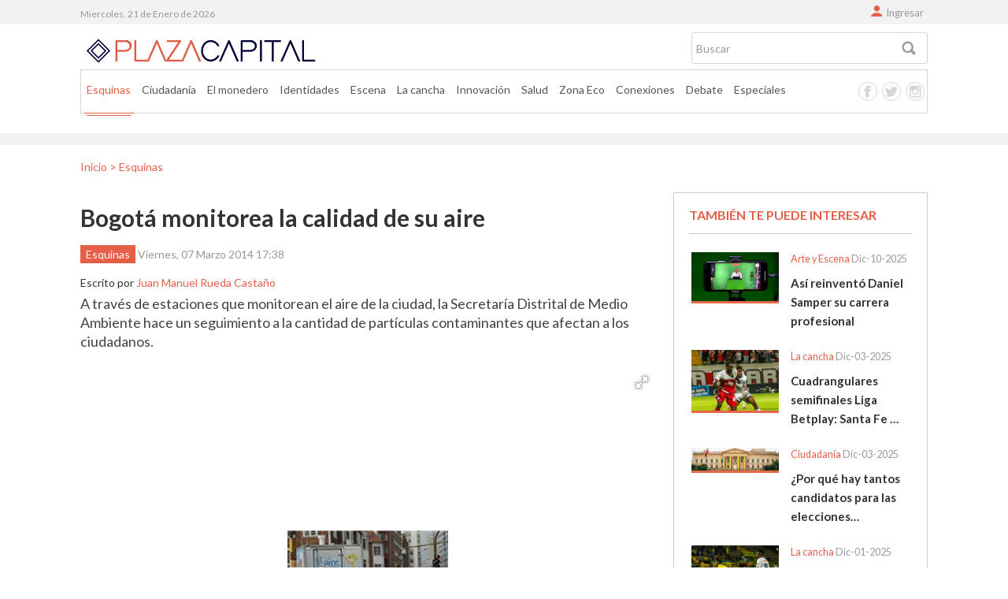

--- FILE ---
content_type: text/html; charset=utf-8
request_url: https://plazacapital.co/esquinas/1105-bogota-monitorea-la-calidad-de-su-aire
body_size: 48348
content:
<!DOCTYPE html>
<!--
    ______       __                __                _           _    __ _        __                 __
   / ____/_____ / /_ _____ ____ _ / /_ ___   ____ _ (_)____ _   | |  / /(_)_____ / /_ __  __ ____ _ / /
  / __/  / ___// __// ___// __ `// __// _ \ / __ `// // __ `/   | | / // // ___// __// / / // __ `// / 
 / /___ (__  )/ /_ / /   / /_/ // /_ /  __// /_/ // // /_/ /    | |/ // // /   / /_ / /_/ // /_/ // /  
/_____//____/ \__//_/    \__,_/ \__/ \___/ \__, //_/ \__,_/     |___//_//_/    \__/ \__,_/ \__,_//_/   
                                          /____/                                                       
-->
<html prefix="og: http://ogp.me/ns#" xmlns="http://www.w3.org/1999/xhtml" xml:lang="es-es" lang="es-es" dir="ltr">
<head>
	<meta name="viewport" content="width=device-width, initial-scale=1.0" />
	<base href="https://plazacapital.co/esquinas/1105-bogota-monitorea-la-calidad-de-su-aire" />
	<meta http-equiv="content-type" content="text/html; charset=utf-8" />
	<meta name="robots" content="max-snippet:-1, max-image-preview:large, max-video-preview:-1" />
	<meta name="author" content="Juan Manuel Rueda Castaño" />
	<meta property="og:url" content="https://plazacapital.co/esquinas/1105-bogota-monitorea-la-calidad-de-su-aire" />
	<meta property="og:type" content="article" />
	<meta property="og:title" content="Bogotá monitorea la calidad de su aire" />
	<meta property="og:description" content="A través de estaciones que monitorean el aire de la ciudad, la Secretaría Distrital de Medio Ambiente hace un seguimiento a la cantidad de partículas contaminantes que afectan a los ciudadanos. Bogotá cuenta con 14 estaciones de medición de contaminación del aire y datos meteorológicos por toda la c..." />
	<meta property="og:image" content="https://plazacapital.co/media/k2/items/cache/73d7edd1405081e5433c41d9ad2ee18c_M.jpg" />
	<meta name="image" content="https://plazacapital.co/media/k2/items/cache/73d7edd1405081e5433c41d9ad2ee18c_M.jpg" />
	<meta name="twitter:card" content="summary" />
	<meta name="twitter:title" content="Bogotá monitorea la calidad de su aire" />
	<meta name="twitter:description" content="A través de estaciones que monitorean el aire de la ciudad, la Secretaría Distrital de Medio Ambiente hace un seguimiento a la cantidad de partículas contaminantes que afectan a los ciudadanos. Bogotá..." />
	<meta name="twitter:image" content="https://plazacapital.co/media/k2/items/cache/73d7edd1405081e5433c41d9ad2ee18c_M.jpg" />
	<meta name="twitter:image:alt" content="Estación móvil de medición de aire. Carrera séptima con calle sesenta.|||" />
	<meta name="description" content="A través de estaciones que monitorean el aire de la ciudad, la Secretaría Distrital de Medio Ambiente hace un seguimiento a la cantidad de partículas..." />
	
	<title>Bogotá monitorea la calidad de su aire</title>
	<link href="/esquinas/1105-bogota-monitorea-la-calidad-de-su-aire" rel="canonical" />
	<link href="/templates/plaza-pro/favicon.ico" rel="shortcut icon" type="image/vnd.microsoft.icon" />
	<link href="https://cdn.jsdelivr.net/npm/magnific-popup@1.1.0/dist/magnific-popup.min.css" rel="stylesheet" type="text/css" />
	<link href="/media/modals/css/bootstrap.min.css" rel="stylesheet" type="text/css" />
	<link href="/templates/plaza-pro/css/template.css" rel="stylesheet" type="text/css" />
	<link href="/templates/plaza-pro/css/bootstrap.css" rel="stylesheet" type="text/css" />
	<link href="/media/com_convertforms/css/convertforms.css?43f11952a034ec7ab63e5a9f05f90bfb" rel="stylesheet" type="text/css" />
	<link href="//fonts.googleapis.com/css?family=Lato" rel="stylesheet" type="text/css" />
	<link href="https://plazacapital.co/media/plg_system_youtuber/assets/fancybox/jquery.fancybox.min.css" rel="stylesheet" type="text/css" />
	<link href="https://fonts.googleapis.com/css?family=Roboto:400,400italic,500,500italic,700,700italic&subset=latin,cyrillic" rel="stylesheet" type="text/css" />
	<link href="https://plazacapital.co/media/plg_system_youtuber/assets/css/frontend.css" rel="stylesheet" type="text/css" />
	<style type="text/css">

                        /* K2 - Magnific Popup Overrides */
                        .mfp-iframe-holder {padding:10px;}
                        .mfp-iframe-holder .mfp-content {max-width:100%;width:100%;height:100%;}
                        .mfp-iframe-scaler iframe {background:#fff;padding:10px;box-sizing:border-box;box-shadow:none;}
                    .fb-comments, .fb-comments iframe[style], .fb-comments span {width: 100% !important;}
	</style>
	<script type="application/json" class="joomla-script-options new">{"csrf.token":"569ee3397c8a3512def270efd595b6cc","system.paths":{"root":"","base":""},"rl_modals":{"class":"modal_link","defaults":{"opacity":"0.8","maxWidth":"95%","maxHeight":"95%","fixed":"1","current":"{current} \/ {total}","previous":"Anterior","next":"Siguiente","close":"Cerrar","xhrError":"Error en la carga de contenidos.","imgError":"Error en la carga de la imagen."},"auto_correct_size":1,"auto_correct_size_delay":0,"disable_background_scrolling":0,"disable_on_mobile":0,"disable_on_mobile_splash":0,"mobile_max_width":767,"open_by_url":null}}</script>
	<script src="/media/jui/js/jquery.min.js?43f11952a034ec7ab63e5a9f05f90bfb" type="text/javascript"></script>
	<script src="/media/jui/js/jquery-noconflict.js?43f11952a034ec7ab63e5a9f05f90bfb" type="text/javascript"></script>
	<script src="/media/jui/js/jquery-migrate.min.js?43f11952a034ec7ab63e5a9f05f90bfb" type="text/javascript"></script>
	<script src="https://cdn.jsdelivr.net/npm/magnific-popup@1.1.0/dist/jquery.magnific-popup.min.js" type="text/javascript"></script>
	<script src="/media/k2/assets/js/k2.frontend.js?v=2.10.3&b=20200429&sitepath=/" type="text/javascript"></script>
	<script src="/media/system/js/core.js?43f11952a034ec7ab63e5a9f05f90bfb" type="text/javascript"></script>
	<script src="/media/modals/js/jquery.touchSwipe.min.js" type="text/javascript"></script>
	<script src="/media/modals/js/jquery.colorbox-min.js" type="text/javascript"></script>
	<script src="/media/modals/js/script.min.js?v=9.6.2.p" type="text/javascript"></script>
	<script src="/media/jui/js/bootstrap.min.js?43f11952a034ec7ab63e5a9f05f90bfb" type="text/javascript"></script>
	<script src="/templates/plaza-pro/js/template.js" type="text/javascript"></script>
	<script src="/templates/plaza-pro/js/custom.js" type="text/javascript"></script>
	<script src="/templates/plaza-pro/js/bootstrap.js" type="text/javascript"></script>
	<script src="/templates/plaza-pro/js/moment.js" type="text/javascript"></script>
	<script src="/media/com_convertforms/js/site.js?43f11952a034ec7ab63e5a9f05f90bfb" type="text/javascript"></script>
	<script src="https://plazacapital.co/modules/mod_news_pro_gk5/interface/scripts/engine.jquery.js" type="text/javascript"></script>
	<script src="https://plazacapital.co/media/plg_system_youtuber/assets/fancybox/jquery.fancybox.min.js" type="text/javascript"></script>
	<script src="https://plazacapital.co/media/plg_system_youtuber/assets/js/frontend.js" type="text/javascript"></script>
	<script type="application/ld+json">

                {
                    "@context": "https://schema.org",
                    "@type": "Article",
                    "mainEntityOfPage": {
                        "@type": "WebPage",
                        "@id": "https://plazacapital.co/esquinas/1105-bogota-monitorea-la-calidad-de-su-aire"
                    },
                    "url": "https://plazacapital.co/esquinas/1105-bogota-monitorea-la-calidad-de-su-aire",
                    "headline": "Bogotá monitorea la calidad de su aire",
                    "image": [
                        "https://plazacapital.co/media/k2/items/cache/73d7edd1405081e5433c41d9ad2ee18c_XL.jpg",
                        "https://plazacapital.co/media/k2/items/cache/73d7edd1405081e5433c41d9ad2ee18c_L.jpg",
                        "https://plazacapital.co/media/k2/items/cache/73d7edd1405081e5433c41d9ad2ee18c_M.jpg",
                        "https://plazacapital.co/media/k2/items/cache/73d7edd1405081e5433c41d9ad2ee18c_S.jpg",
                        "https://plazacapital.co/media/k2/items/cache/73d7edd1405081e5433c41d9ad2ee18c_XS.jpg",
                        "https://plazacapital.co/media/k2/items/cache/73d7edd1405081e5433c41d9ad2ee18c_Generic.jpg"
                    ],
                    "datePublished": "2014-03-07 22:38:25",
                    "dateModified": "2017-10-17 22:01:23",
                    "author": {
                        "@type": "Person",
                        "name": "Juan Manuel Rueda Castaño",
                        "url": "https://plazacapital.co/blog/juan-manuel-rueda-castano"
                    },
                    "publisher": {
                        "@type": "Organization",
                        "name": "Plaza Capital",
                        "url": "https://plazacapital.co/",
                        "logo": {
                            "@type": "ImageObject",
                            "name": "Plaza Capital",
                            "width": "",
                            "height": "",
                            "url": "https://plazacapital.co/"
                        }
                    },
                    "articleSection": "https://plazacapital.co/esquinas",
                    "keywords": "",
                    "description": "A través de estaciones que monitorean el aire de la ciudad, la Secretaría Distrital de Medio Ambiente hace un seguimiento a la cantidad de partículas contaminantes que afectan a los ciudadanos.",
                    "articleBody": "A través de estaciones que monitorean el aire de la ciudad, la Secretaría Distrital de Medio Ambiente hace un seguimiento a la cantidad de partículas contaminantes que afectan a los ciudadanos. Bogotá cuenta con 14 estaciones de medición de contaminación del aire y datos meteorológicos por toda la ciudad. Estas hacen parte de un programa dirigido por la Secretaría Distrital de Ambiente que procesa y divulga constantemente la información de los niveles de contaminación del aire. Para el año 2013, las estaciones que reportaron más índices de contaminación fueron las ubicadas en el barrio Carvajal y en la localidad de Kennedy. El programa encargado de este proceso es La Red de Monitoreo de Calidad del Aire de Bogotá. Óscar Arredondo, coordinador de campo del programa, afirma que este “está conformado por 13 estaciones fijas y una móvil, ubicadas en puntos estratégicos para medir el aire que un bogotano respira normalmente, no el que está necesariamente contaminado”. Según él, no tiene sentido colocar las estaciones al lado de vías o industrias “pues lógicamente habrá contaminación, lo que se trata es de medir la contaminación en zonas en las que, se supone, no hay”. “Estas estaciones miden diferentes contaminantes como óxidos de nitrógeno, ozono, monóxido de carbono y material particulado (polvo)”, dice Santiago Morales, meteorólogo y analista de datos del programa de Red de Calidad del Aire de Bogotá. El material particulado (PM10) es el principal contaminante utilizado para determinar la contaminación de algún lugar. Se mide en números desde 0 a 100. Si una zona reporta una contaminación de 50 o más, ya se puede decir que es un lugar muy contaminado. Morales afirmó que la cercanía a zonas industriales genera los altos índices de contaminación. Los sitios de Bogotá que cuentan con el aire menos contaminado son Usaquén, el Parque Simón Bolívar, Las Ferias y la localidad de San Cristóbal; con índices que varían entre los 15 y 30 PM10. Después de las estaciones de Carvajal y Kennedy con índices de 70-80 PM10, las que muestran más índices de contaminación son las de Suba, Fontibón y Puente Aranda (40-50 PM10). Aunque todas las estaciones están ubicadas en zonas alejadas de vías principales o industrias, en la carrera séptima con calle sesenta está ubicada una estación móvil midiendo contaminantes. Con respecto a esto, Arredondo explicó que “esta estación fue instalada con el fin de medir los contaminantes atmosféricos de esta arteria vehicular y analizar los datos antes y después de las nuevas formas de transporte público sostenible emprendidas por TransMilenio”. La Secretaría de Ambiente publica informes trimestrales y anuales en los cuales se le comunica a la ciudadanía sobre la calidad del aire de Bogotá. Igualmente, en la página de internet de la Secretaría www.ambientebogota.gov.co se puede consultar información actualizada a diario sobre los índices de contaminación en las diferentes áreas de la ciudad."
                }
                
	</script>
	<script type="text/javascript">

                var ConvertFormsConfig = {
                    "baseurl" : "https://plazacapital.co/",
                    "token"   : "569ee3397c8a3512def270efd595b6cc",
                    "debug"   : 0
                };
            function do_nothing() { return; }
				window.mxYouTubeR = {ajax_url:"https://plazacapital.co/",lang:{"more":"More","less":"Less"}};
			
	</script>
	<meta property="fb:app_id" content="212007519298619" />
	<!-- Start: Google Structured Data -->
            
<script type="application/ld+json">
{
    "@context": "https://schema.org",
    "@type": "BreadcrumbList",
    "itemListElement": [
        {
            "@type": "ListItem",
            "position": 1,
            "name": "Home",
            "item": "https://plazacapital.co/"
        },
        {
            "@type": "ListItem",
            "position": 2,
            "name": "Esquinas",
            "item": "https://plazacapital.co/esquinas"
        },
        {
            "@type": "ListItem",
            "position": 3,
            "name": "Bogotá monitorea la calidad de su aire",
            "item": "https://plazacapital.co/esquinas/1105-bogota-monitorea-la-calidad-de-su-aire"
        }
    ]
}
</script>
            <!-- End: Google Structured Data -->

	<link href="https://fonts.googleapis.com/css?family=Lato:300,400,400i,700" rel="stylesheet">
    <link href="https://fonts.googleapis.com/css?family=Taviraj&display=swap" rel="stylesheet">
	<meta name="theme-color" content="#E55E48" />



<script>
  (function(i,s,o,g,r,a,m){i['GoogleAnalyticsObject']=r;i[r]=i[r]||function(){
  (i[r].q=i[r].q||[]).push(arguments)},i[r].l=1*new Date();a=s.createElement(o),
  m=s.getElementsByTagName(o)[0];a.async=1;a.src=g;m.parentNode.insertBefore(a,m)
  })(window,document,'script','//www.google-analytics.com/analytics.js','ga');
  ga('create', 'UA-74985447-1', 'auto');
  ga('require', 'linkid', 'linkid.js');
  ga('require', 'displayfeatures');
  ga('set', 'forceSSL', true);
  ga('send', 'pageview');
</script>
<!-- Universal Google Analytics PRO 4.6.3 Plugin by PB Web Development -->








</head>
<body id="body" class="site com_k2 view-item no-layout no-task itemid-114">
	<!-- stick -->
			<div class="stick full-width">
			<div class="container">
				

<div class="custom logo-stick"  >
	<p><a href="http://plazacapital.co/" rel="alternate"><img src="/images/logo-short.png" width="305" height="47" /></a></p></div>


<div class="custom  m-mov"  >
	<div id="mobile-header"><a id="simple-menu" href="#sidr">Menu</a>
<div class="resline resline1">Line</div>
<div class="resline resline2">Line</div>
<div class="resline resline3">Line</div>
</div></div>

<div id="k2ModuleBox133" class="k2SearchBlock  celular k2LiveSearchBlock">
    <form action="/search" method="get" autocomplete="off" class="k2SearchBlockForm">
        <input type="text" value="Buscar" name="searchword" class="inputbox" onblur="if(this.value=='') this.value='Buscar';" onfocus="if(this.value=='Buscar') this.value='';" />

        
        
        
                <input type="hidden" name="format" value="html" />
        <input type="hidden" name="t" value="" />
        <input type="hidden" name="tpl" value="search" />
        
                <input type="hidden" name="Itemid" value="101" />
            </form>

        <div class="k2LiveSearchResults"></div>
    </div>

			</div>
		</div>
	
	<!-- top -->
	
		<div id="top" class="top full-width">
			<div class="container">
						

<div class="custom login-b"  >
	<div><a href="/ingresar" rel="alternate">Ingresar</a></div></div>

					<div class="date pull-left" id="date">
				<script type="text/javascript"> 
					var fecha = moment();
					document.write(fecha.format("dddd, DD [de] MMMM [de] YYYY"));
				</script>
			</div>
			</div>
		</div>
	
	<!-- Header -->
	<header class="header full-width" role="banner">
		<div class="container">
			<div class="logo">
				<a class="brand" href="/">
					<img src="https://plazacapital.co/images/logo-short.png" alt="Plaza Capital" />									</a>
			</div>
							<div class="header-inner">
					

<div class="custom  m-mov tablets"  >
	<div id="mobile-header"><a id="simple-menu-m" href="#sidr">Menu</a>
<div class="resline resline1">Line</div>
<div class="resline resline2">Line</div>
<div class="resline resline3">Line</div>
</div></div>

<div id="k2ModuleBox124" class="k2SearchBlock k2LiveSearchBlock">
    <form action="/search" method="get" autocomplete="off" class="k2SearchBlockForm">
        <input type="text" value="Buscar" name="searchword" class="inputbox" onblur="if(this.value=='') this.value='Buscar';" onfocus="if(this.value=='Buscar') this.value='';" />

        
        
        
                <input type="hidden" name="format" value="html" />
        <input type="hidden" name="t" value="" />
        <input type="hidden" name="tpl" value="search" />
        
                <input type="hidden" name="Itemid" value="101" />
            </form>

        <div class="k2LiveSearchResults"></div>
    </div>

				</div>
										<nav class="nav">
					<ul class="nav menu navbar-nav mod-list">
<li class="item-114 current active"><a href="/esquinas" >Esquinas</a></li><li class="item-116"><a href="/ciudadania" >Ciudadanía</a></li><li class="item-119"><a href="/el-monedero" >El monedero</a></li><li class="item-122"><a href="/identidades" >Identidades</a></li><li class="item-125"><a href="/escena" >Escena</a></li><li class="item-118"><a href="/la-cancha" >La cancha</a></li><li class="item-117"><a href="/innovacion" >Innovación</a></li><li class="item-302"><a href="/salud" >Salud</a></li><li class="item-121"><a href="/zona-eco" >Zona Eco</a></li><li class="item-115"><a href="/conexiones" >Conexiones</a></li><li class="item-120"><a href="/debate" >Debate</a></li><li class="item-123"><a href="/especiales" >Especiales</a></li></ul>


<div class="custom redes-header"  >
	<div class="redes fb"><a href="https://www.facebook.com/PlazaCapital/" target="_blank" rel="alternate noopener noreferrer">Facebook</a></div>
<div class="redes tw"><a href="https://twitter.com/plazacapital?lang=es" target="_blank" rel="alternate noopener noreferrer">Twitter</a></div>
<div class="redes in"><a href="https://www.instagram.com/plaza.capital/" target="_blank" rel="alternate noopener noreferrer">Instagram</a></div>
<div class="redes gp"><a href="#">Google plus</a></div>
<div class="redes rs"><a href="#">Rss</a></div></div>

				</nav>
					</div>
	</header>
	<div class="mundial full-width">
		<div class="container">
			
		</div>
	</div>
	<div class="consulta full-width">
		<div class="container">
			
		</div>
	</div>
	<!-- main -->
	<div class="main-cont full-width">
		<div class="container">
			<div class="row-fluid">
				
				
								
				
				<main id="content" role="main" class="">
					<!-- Begin Content -->
							<div class="moduletable">
						<div aria-label="Ruta de Navegación [Breadcrumbs]" role="navigation">
	<ul  class="breadcrumb">
					<li class="active">
				<span class="divider icon-location"></span>
			</li>
		
						<li  >
											<a  href="/" class="pathway"><span itemprop="name">Inicio</span></a>
					
											<span class="divider">
							<img src="/media/system/images/arrow.png" alt="" />						</span>
										<meta  content="1">
				</li>
							<li  >
											<a  href="/esquinas" class="pathway"><span itemprop="name">Esquinas</span></a>
					
										<meta  content="2">
				</li>
				</ul>
</div>
		</div>
	
					<div id="system-message-container">
	</div>

					<script async src="https://platform.twitter.com/widgets.js" charset="utf-8"></script>


<!-- Start K2 Item Layout -->
<span id="startOfPageId1105"></span>

<div id="k2Container" class="itemView">

	<!-- Plugins: BeforeDisplay -->
	
	<!-- K2 Plugins: K2BeforeDisplay -->
	
	<div class="itemHeader">

			<!-- Item title -->
	<h2 class="itemTitle">
		
		Bogotá monitorea la calidad de su aire
			</h2>
		<div class="item-info-head">	

				<div class="itemLinks">

						<!-- Item category -->
			<div class="itemCategory">
				<a href="/esquinas">Esquinas</a>
			</div>
			
			
			
			<div class="clr"></div>
		</div>
			


				<!-- Date created -->
		<span class="itemDateCreated">
			Viernes, 07 Marzo 2014 17:38		</span>
			</div>

		<!-- Item Author -->
	<span class="itemAuthor">
		Escrito por				<a rel="author" href="/blog/juan-manuel-rueda-castano">Juan Manuel Rueda Castaño</a>
			</span>
	
	</div>

	<!-- Plugins: AfterDisplayTitle -->
	
	<!-- K2 Plugins: K2AfterDisplayTitle -->
	

	
		
				<!-- Item introtext -->
		<div class="itemIntroText">
			<p>A través de estaciones que monitorean el aire de la ciudad, la Secretaría Distrital de Medio Ambiente hace un seguimiento a la cantidad de partículas contaminantes que afectan a los ciudadanos.</p>		</div>
			


		<!-- Plugins: BeforeDisplayContent -->
		
		<!-- K2 Plugins: K2BeforeDisplayContent -->
		<!-- added K2Multiimage -->
<!-- Item Images -->
<style>.itemImageBlock { display: none; }</style>
<link  href="/plugins/system/k2multiimages/K2MultiImages/assets/fotorama/fotorama.dev.css" rel="stylesheet">
<script src="/plugins/system/k2multiimages/K2MultiImages/assets/fotorama/fotorama.dev.js"></script>
<div class="fotorama"
	data-width="100%"
	data-ratio="800/600"
	data-nav="thumbs"
	data-allowfullscreen="true"
	data-keyboard="true"
	data-transitionduration="1000"
	data-thumbwidth="90"
	data-captions="false"
	style="width: 1280px; height: auto; margin: 0 auto; max-width: 100%;"
>
 
	<a href="https://plazacapital.co/media/k2/items/cache/73d7edd1405081e5433c41d9ad2ee18c_XL.jpg?t=1768971309" 
		data-caption="
			Estaci&oacute;n m&oacute;vil de medici&oacute;n de aire. Carrera s&eacute;ptima con calle sesenta. @ Foto: Marcela Baham&oacute;n Laverde / plazacapital.co		">
		<img src="https://plazacapital.co/media/k2/items/cache/73d7edd1405081e5433c41d9ad2ee18c_S.jpg?t=1768971309" alt="Estaci&oacute;n m&oacute;vil de medici&oacute;n de aire. Carrera s&eacute;ptima con calle sesenta." style="display: none;" />
	</a>
  
    <div class="clr"></div>
</div>
<!--// added K2Multiimage -->

		


				<!-- Item Image -->
		<div class="itemImageBlock">
			<span class="itemImage">
				<a data-k2-modal="image" href="/media/k2/items/cache/73d7edd1405081e5433c41d9ad2ee18c_XL.jpg" title="Clic para vista previa de la imagen">
					<img src="/media/k2/items/cache/73d7edd1405081e5433c41d9ad2ee18c_L.jpg" alt="Estaci&oacute;n m&oacute;vil de medici&oacute;n de aire. Carrera s&eacute;ptima con calle sesenta.|||" style="width:1280px; height:auto;" />
				</a>
			</span>

						<!-- Image caption -->
			<span class="itemImageCaption">Estación móvil de medición de aire. Carrera séptima con calle sesenta.|||</span>
			
						<!-- Image credits -->
			<span class="itemImageCredits">Foto: Marcela Bahamón Laverde / plazacapital.co|||</span>
			
			<div class="clr"></div>
		</div>
				
		
		<div class="itemToolbar">
		<ul>
			
			
			
						<!-- Item Social Button -->
			<li>
				<!-- Go to www.addthis.com/dashboard to customize your tools -->
<script type="text/javascript" src="//s7.addthis.com/js/300/addthis_widget.js#pubid=ra-58fbb6a1488a2245"></script>
<!-- Go to www.addthis.com/dashboard to customize your tools -->
<div class="addthis_inline_share_toolbox"></div>			</li>
			
			
			
					</ul>
		<div class="clr"></div>
	</div>
	

		<div class="itemBody">


			<!-- Author Block -->
			<div class="itemAuthorBlock">
			
			<div class="img-container">
				<img class="itemAuthorAvatar" src="https://secure.gravatar.com/avatar/4ab6e6aeba6b853718fa0e41bd594294?s=480&amp;default=https%3A%2F%2Fplazacapital.co%2Fcomponents%2Fcom_k2%2Fimages%2Fplaceholder%2Fuser.png" alt="Juan Manuel Rueda Casta&ntilde;o" />
			</div>
	

			<div class="itemAuthorDetails">
				<h3 class="itemAuthorName">
					<span style="display:block">Por </span><a rel="author" href="/blog/juan-manuel-rueda-castano">Juan Manuel Rueda Castaño</a>
				</h3>

				
								
								
				
				<div class="clr"></div>

				<!-- K2 Plugins: K2UserDisplay -->
			
			<div class="clr"></div>
		</div>
		<div class="clr"></div>
	</div>



	
		<div class="itemContentFooter">

				<!-- Item Hits -->
		<span class="itemHits">
			<b>3804</b>
		</span>
		
		
		<div class="clr"></div>
	</div>
	
		
	

		

		

				<!-- Item fulltext -->
		<div class="itemFullText">
			<p>Bogotá cuenta con 14 estaciones de medición de contaminación del aire y datos meteorológicos por toda la ciudad. Estas hacen parte de un programa dirigido por la Secretaría Distrital de Ambiente que procesa y divulga constantemente la información de los niveles de contaminación del aire. Para el año 2013, las estaciones que reportaron más índices de contaminación fueron las ubicadas en el barrio Carvajal y en la localidad de Kennedy.</p>
<p>El programa encargado de este proceso es La Red de Monitoreo de Calidad del Aire de Bogotá. Óscar Arredondo, coordinador de campo del programa, afirma que este “está conformado por 13 estaciones fijas y una móvil, ubicadas en puntos estratégicos para medir el aire que un bogotano respira normalmente, no el que está necesariamente contaminado”.</p>
<p>Según él, no tiene sentido colocar las estaciones al lado de vías o industrias “pues lógicamente habrá contaminación, lo que se trata es de medir la contaminación en zonas en las que, se supone, no hay”.</p>
<p>“Estas estaciones miden diferentes contaminantes como óxidos de nitrógeno, ozono, monóxido de carbono y material particulado (polvo)”, dice Santiago Morales, meteorólogo y analista de datos del programa de Red de Calidad del Aire de Bogotá. El material particulado (PM10) es el principal contaminante utilizado para determinar la contaminación de algún lugar. Se mide en números desde 0 a 100. Si una zona reporta una contaminación de 50 o más, ya se puede decir que es un lugar muy contaminado.</p>
<p>Morales afirmó que la cercanía a zonas industriales genera los altos índices de contaminación. Los sitios de Bogotá que cuentan con el aire menos contaminado son Usaquén, el Parque Simón Bolívar, Las Ferias y la localidad de San Cristóbal; con índices que varían entre los 15 y 30 PM10.</p>
<p>Después de las estaciones de Carvajal y Kennedy con índices de 70-80 PM10, las que muestran más índices de contaminación son las de Suba, Fontibón y Puente Aranda (40-50 PM10).</p>
<p>Aunque todas las estaciones están ubicadas en zonas alejadas de vías principales o industrias, en la carrera séptima con calle sesenta está ubicada una estación móvil midiendo contaminantes. Con respecto a esto, Arredondo explicó que “esta estación fue instalada con el fin de medir los contaminantes atmosféricos de esta arteria vehicular y analizar los datos antes y después de las nuevas formas de transporte público sostenible emprendidas por TransMilenio”.</p>
<p>La Secretaría de Ambiente publica informes trimestrales y anuales en los cuales se le comunica a la ciudadanía sobre la calidad del aire de Bogotá. Igualmente, en la página de internet de la Secretaría www.ambientebogota.gov.co se puede consultar información actualizada a diario sobre los índices de contaminación en las diferentes áreas de la ciudad.</p>		</div>
		
		
		<div class="clr"></div>

		

		

		<!-- Plugins: AfterDisplayContent -->
		
		<!-- K2 Plugins: K2AfterDisplayContent -->
		
		<div class="clr"></div>


		<!-- Social sharing -->
	<div class="itemSocialSharing">

				<!-- Twitter Button -->
		<div class="itemTwitterButton">
			<a href="https://twitter.com/share" class="twitter-share-button" data-lang="es-es" data-via="">Tweet</a>
			<script>!function(d,s,id){var js,fjs=d.getElementsByTagName(s)[0],p=/^http:/.test(d.location)?'http':'https';if(!d.getElementById(id)){js=d.createElement(s);js.id=id;js.src=p+'://platform.twitter.com/widgets.js';fjs.parentNode.insertBefore(js,fjs);}}(document, 'script', 'twitter-wjs');</script>
		</div>
		
				<!-- Facebook Button -->
		<div class="itemFacebookButton">
			<div id="fb-root"></div>
			<script>(function(d,s,id){var js,fjs=d.getElementsByTagName(s)[0];if(d.getElementById(id)) return;js=d.createElement(s);js.id=id;js.src="//connect.facebook.net/es_ES/sdk.js#xfbml=1&version=v2.5";fjs.parentNode.insertBefore(js,fjs);}(document,'script','facebook-jssdk'));</script>
			<div class="fb-like" data-width="200" data-layout="button_count" data-action="like" data-show-faces="false" data-share="false"></div>
		</div>
		
		
		<div class="clr"></div>

	</div>
	


		<!-- K2 Plugins: K2CommentsBlock -->
	<a name="itemCommentsAnchor" id="itemCommentsAnchor"></a>
<div id="fb-root"></div>
<script>
	(function(d, s, id) {
		var js, fjs = d.getElementsByTagName(s)[0];
		if (d.getElementById(id)) return;
		js = d.createElement(s); js.id = id;
		js.src = "//connect.facebook.net/es_ES/sdk.js#xfbml=1&version=v2.3&appId=212007519298619";
		fjs.parentNode.insertBefore(js, fjs);
	}(document, 'script', 'facebook-jssdk'));
</script>
<div class="fb-comments" data-order-by="reverse_time" data-width="100%" data-href="https://plazacapital.co/esquinas/1105-bogota-monitorea-la-calidad-de-su-aire" data-numposts="5" data-colorscheme="light"></div>	
	



		<!-- Latest items from author -->
	<div class="itemAuthorLatest">
		<h3>OTROS ARTICULOS DEL <strong>AUTOR</strong></h3>
		<ul>
						<li class="even">
				
				<div class="related-aut-img"><a href="/esquinas/1381-bogota-territorio-de-informalidad"><img src="https://plazacapital.co/media/k2/items/cache/9da5ba405e428d33ec6f21eff5dda49d_L.jpg" alt="Bogotá, territorio de informalidad" title="Bogotá, territorio de informalidad"></a>
				</div>
				<div class="related-aut-txt">
				<a href="/"></a> 
				<a href="/esquinas/1381-bogota-territorio-de-informalidad">Bogotá, territorio de informalidad</a> 
				</div>
			</li>
						<li class="odd">
				
				<div class="related-aut-img"><a href="/escena/1244-arte-y-publicidad-la-raiz-creativa"><img src="https://plazacapital.co/media/k2/items/cache/eb9f7999667d680af9a85b74d74700ee_L.jpg" alt="Arte y publicidad: la raíz creativa" title="Arte y publicidad: la raíz creativa"></a>
				</div>
				<div class="related-aut-txt">
				<a href="/"></a> 
				<a href="/escena/1244-arte-y-publicidad-la-raiz-creativa">Arte y publicidad: la raíz creativa</a> 
				</div>
			</li>
						<li class="even">
				
				<div class="related-aut-img"><a href="/escena/1194-de-la-feria-para-los-jovenes"><img src="https://plazacapital.co/media/k2/items/cache/36778fed172d9c8502d2d42dc025835b_L.jpg" alt="De la Feria para los jóvenes" title="De la Feria para los jóvenes"></a>
				</div>
				<div class="related-aut-txt">
				<a href="/"></a> 
				<a href="/escena/1194-de-la-feria-para-los-jovenes">De la Feria para los jóvenes</a> 
				</div>
			</li>
						<li class="odd">
				
				<div class="related-aut-img"><a href="/esquinas/1178-el-viejo-negocio-de-lo-antiguo"><img src="https://plazacapital.co/media/k2/items/cache/7bc8cb8699a452430e95a37b47c70175_L.jpg" alt="El viejo negocio de lo antiguo" title="El viejo negocio de lo antiguo"></a>
				</div>
				<div class="related-aut-txt">
				<a href="/"></a> 
				<a href="/esquinas/1178-el-viejo-negocio-de-lo-antiguo">El viejo negocio de lo antiguo</a> 
				</div>
			</li>
						<li class="even">
				
				<div class="related-aut-img"><a href="/esquinas/966-muros-invadidos-por-carteles-promocionales"><img src="https://plazacapital.co/media/k2/items/cache/4602f2f5153477027a754713438bf3d0_L.jpg" alt="Muros invadidos por carteles promocionales" title="Muros invadidos por carteles promocionales"></a>
				</div>
				<div class="related-aut-txt">
				<a href="/"></a> 
				<a href="/esquinas/966-muros-invadidos-por-carteles-promocionales">Muros invadidos por carteles promocionales</a> 
				</div>
			</li>
						<li class="odd">
				
				<div class="related-aut-img"><a href="/esquinas/964-esterilizacion-mejor-estrategia-de-control"><img src="https://plazacapital.co/media/k2/items/cache/ac0239369a9f7bffa6ab3e8391443ad3_L.jpg" alt="Esterilización: mejor estrategia de control" title="Esterilización: mejor estrategia de control"></a>
				</div>
				<div class="related-aut-txt">
				<a href="/"></a> 
				<a href="/esquinas/964-esterilizacion-mejor-estrategia-de-control">Esterilización: mejor estrategia de control</a> 
				</div>
			</li>
					</ul>
		<div class="clr"></div>
	</div>
	
	
	
	<div class="clr"></div>




	
	
	<!-- Plugins: AfterDisplay -->
	
	<!-- K2 Plugins: K2AfterDisplay -->
	
	

		<div class="itemBackToTop">
		<a class="k2Anchor" href="/esquinas/1105-bogota-monitorea-la-calidad-de-su-aire#startOfPageId1105">
			volver arriba		</a>
	</div>
	
	<div class="clr"></div>

	</div>

</div>
<!-- End K2 Item Layout -->

<script async src="https://www.instagram.com/embed.js"></script>

<!-- JoomlaWorks "K2" (v2.10.3) | Learn more about K2 at https://getk2.org -->
					
					<!-- End Content -->
				</main>
				
									<div id="aside" class="">
						<!-- Begin Right Sidebar -->
						<div class="well related"><h3 class="related-tt">TAMBIÉN TE PUEDE INTERESAR</h3>	<div class="nspMain related" id="nsp-related" data-config="{
				'animation_speed': 400,
				'animation_interval': 5000,
				'animation_function': 'Fx.Transitions.Expo.easeIn',
				'news_column': 1,
				'news_rows': 6,
				'links_columns_amount': 1,
				'links_amount': 0
			}">		
				
					<div class="nspArts bottom" style="width:100%;">
								<div class="nspArtScroll1">
					<div class="nspArtScroll2 nspPages1">
																	<div class="nspArtPage active nspCol1">
																				<div class="nspArt nspCol1" style="padding:0;">
								<a href="/escena/7904-asi-reinvento-daniel-samper-su-carrera-profesional" class="nspImageWrapper tleft fleft gkResponsive"  style="margin:6px 14px 0 0;" target="_self"><img  class="nspImage" src="https://plazacapital.co/media/k2/items/cache/1c4526a508900682d99f89e72c77ce33_Generic.jpg" alt=""  /></a><p class="nspInfo nspInfo1 tleft fleft"><a href="/escena" target="_self">Arte y Escena</a> Dic-10-2025</p><h4 class="nspHeader tleft fright has-image"><a href="/escena/7904-asi-reinvento-daniel-samper-su-carrera-profesional"  title="Así reinventó Daniel Samper su carrera profesional" target="_self">Así reinventó Daniel Samper su carrera profesional</a></h4>							</div>
																															<div class="nspArt nspCol1" style="padding:0;">
								<a href="/la-cancha/7903-cuadrangulares-semifinales-liga-betplay-santafe-gano-en-condicion-de-visitante-a-fortaleza" class="nspImageWrapper tleft fleft gkResponsive"  style="margin:6px 14px 0 0;" target="_self"><img  class="nspImage" src="https://plazacapital.co/media/k2/items/cache/7adbd89408996058459a9bf9874aaebb_Generic.jpg" alt=""  /></a><p class="nspInfo nspInfo1 tleft fleft"><a href="/la-cancha" target="_self">La cancha</a> Dic-03-2025</p><h4 class="nspHeader tleft fright has-image"><a href="/la-cancha/7903-cuadrangulares-semifinales-liga-betplay-santafe-gano-en-condicion-de-visitante-a-fortaleza"  title="Cuadrangulares semifinales Liga Betplay: Santa Fe ganó en condición de visitante a Fortaleza" target="_self">Cuadrangulares semifinales Liga Betplay: Santa Fe &hellip;</a></h4>							</div>
																															<div class="nspArt nspCol1" style="padding:0;">
								<a href="/ciudadania/7896-por-que-hay-tantos-candidatos-para-las-elecciones-de-2026-le-explicamos" class="nspImageWrapper tleft fleft gkResponsive"  style="margin:6px 14px 0 0;" target="_self"><img  class="nspImage" src="https://plazacapital.co/media/k2/items/cache/20814a67b0d36ff959b0e51679ff2026_Generic.jpg" alt=""  /></a><p class="nspInfo nspInfo1 tleft fleft"><a href="/ciudadania" target="_self">Ciudadanía</a> Dic-03-2025</p><h4 class="nspHeader tleft fright has-image"><a href="/ciudadania/7896-por-que-hay-tantos-candidatos-para-las-elecciones-de-2026-le-explicamos"  title="¿Por qué hay tantos candidatos para las elecciones de 2026? Le explicamos" target="_self">¿Por qué hay tantos candidatos para las elecciones&hellip;</a></h4>							</div>
																															<div class="nspArt nspCol1" style="padding:0;">
								<a href="/la-cancha/7898-cuadrangulares-semifinales-liga-betplay-dimayor-bucaramanga-le-gano-2-0-a-fortaleza-en-condicion-de-visitante-y-elimino-al-equipo-bogotano" class="nspImageWrapper tleft fleft gkResponsive"  style="margin:6px 14px 0 0;" target="_self"><img  class="nspImage" src="https://plazacapital.co/media/k2/items/cache/38c08cc0c913016638bc806c267a16e9_Generic.jpg" alt=""  /></a><p class="nspInfo nspInfo1 tleft fleft"><a href="/la-cancha" target="_self">La cancha</a> Dic-01-2025</p><h4 class="nspHeader tleft fright has-image"><a href="/la-cancha/7898-cuadrangulares-semifinales-liga-betplay-dimayor-bucaramanga-le-gano-2-0-a-fortaleza-en-condicion-de-visitante-y-elimino-al-equipo-bogotano"  title="Bucaramanga le ganó 2-0 a Fortaleza en Bogotá, eliminando al equipo capitalino de las semifinales de la Liga Betplay Dimayor" target="_self">Bucaramanga le ganó 2-0 a Fortaleza en Bogotá, eli&hellip;</a></h4>							</div>
																															<div class="nspArt nspCol1" style="padding:0;">
								<a href="/esquinas/7882-aguante-en-paz-que-fue-lo-que-realmente-paso-esa-noche-en-el-movistar" class="nspImageWrapper tleft fleft gkResponsive"  style="margin:6px 14px 0 0;" target="_self"><img  class="nspImage" src="https://plazacapital.co/media/k2/items/cache/15f4a158b15a8c26a0a0da7e6c4b0c76_Generic.jpg" alt=""  /></a><p class="nspInfo nspInfo1 tleft fleft"><a href="/esquinas" target="_self">Esquinas</a> Nov-29-2025</p><h4 class="nspHeader tleft fright has-image"><a href="/esquinas/7882-aguante-en-paz-que-fue-lo-que-realmente-paso-esa-noche-en-el-movistar"  title="Aguante en Paz: ¿Qué pasó realmente esa noche en el Movistar?" target="_self">Aguante en Paz: ¿Qué pasó realmente esa noche en e&hellip;</a></h4>							</div>
																															<div class="nspArt nspCol1 nspFeatured" style="padding:0;">
								<a href="/esquinas/7874-tinteras-una-opcion-de-supervivencia" class="nspImageWrapper tleft fleft gkResponsive"  style="margin:6px 14px 0 0;" target="_self"><img  class="nspImage" src="https://plazacapital.co/media/k2/items/cache/7494c64b7b3539b180c3f296050e9111_Generic.jpg" alt=""  /></a><p class="nspInfo nspInfo1 tleft fleft"><a href="/esquinas" target="_self">Esquinas</a> Nov-27-2025</p><h4 class="nspHeader tleft fright has-image"><a href="/esquinas/7874-tinteras-una-opcion-de-supervivencia"  title="Tinteras: una opción de supervivencia" target="_self">Tinteras: una opción de supervivencia</a></h4>							</div>
												</div>
																</div>

									</div>
			</div>
		
				
			</div>
</div>
						<!-- End Right Sidebar -->
					</div>
							</div>
		</div>
	</div>
						<div class="newsletter full-width">
			<div class="container">	
				
<div id="cf_1" class="convertforms cf cf-img-above cf-form-right cf-success-hideform    cf-hor cf-iscentered" style="max-width:1130px;background-color:rgba(240, 240, 240, 0);border-style:none;border-width:10px;border-color:#f28395;border-radius:0px;padding:0px;font-family:Lato">
	<form name="cf1" id="cf1" method="post" action="#">
				<div class="cf-content-wrap cf-col-16 cf-col-large-4">
			<div class="cf-content cf-col-16">
												<div class="cf-content-text cf-col " >
					<div style="text-align: center;"><span style="font-size: 22px; color: #e55e48;">Entérate<strong> de más</strong></span></div>				</div>
							</div>
		</div>
				<div class="cf-form-wrap cf-col-16 cf-col-large-12" style="background-color:rgba(194, 194, 194, 0)">
			<div class="cf-response"></div>
			
							<div class="cf-fields">
					
<div class="cf-control-group cf-one-third" data-key="0">
		<div class="cf-control-input">
		
<input type="text" name="cf[name]" id="form1_name"
			required
	
			placeholder="Nombre"
	
		
	
	
	
	
	class="cf-input cf-input-shadow-0 "
	style="text-align:left;color:#999999;background-color:#ffffff;border-color:#e55e48;border-radius:0px;font-size:14px;padding:13px 13px"
>			</div>
</div> 
<div class="cf-control-group cf-one-third" data-key="1">
		<div class="cf-control-input">
		
<input type="email" name="cf[email]" id="form1_email"
			required
	
			placeholder="Correo electrónico"
	
		
	
	
	
	
	class="cf-input cf-input-shadow-0 "
	style="text-align:left;color:#999999;background-color:#ffffff;border-color:#e55e48;border-radius:0px;font-size:14px;padding:13px 13px"
>			</div>
</div> 
<div class="cf-control-group cf-one-third" data-key="fields2">
		<div class="cf-control-input">
		
<div class="cf-text-full">
    <button type="submit" class="cf-btn cf-btn-style-flat cf-btn-shadow-0 " style="border-radius:0px;padding:13px 10px;color:#ffffff;font-size:14px;background-color:#e86161">
        <span class="cf-btn-text">Enviar</span>
        <span class="cf-spinner-container">
            <span class="cf-spinner">
                <span class="bounce1"></span>
                <span class="bounce2"></span>
                <span class="bounce3"></span>
            </span>
        </span>
    </button>
</div>

<style>
        #cf_1 .cf-btn:after { 
            border-radius: 5px
        }
    </style>			</div>
</div>				</div>
			
						<div class="cf-footer">
				<span style="font-size: 12px; color: #d5d4d4;">No enviaremos spam, solo enviaremos información eventual que sea de tu interés, puedes cancelar el envío de mensajes en cualquier momento. ;)</span>			</div>
					</div>

		<input type="hidden" name="cf[form_id]" value="1">	

		<input type="hidden" name="569ee3397c8a3512def270efd595b6cc" value="1" />			
					<div class="cf-field-hp">
								<label for="cf-field-69705c2d36652" class="cf-label">Phone</label>
				<input type="text" name="cf[hnpt]" id="cf-field-69705c2d36652" autocomplete="off" class="cf-input"/>
			</div>
			</form>
</div>

<style>.cf-btn.cf-btn-style-flat.cf-btn-shadow-0{
height: 40px;
background: #E55E48 url(templates/plaza-pro/images/send.png)no-repeat right center/contain !important;
color: #fff;
border: none;
text-align: left;
text-transform: uppercase;
border-radius: 0;
text-indent: 5px;}
.cf-content-text.cf-col div span{text-transform: uppercase;}</style>			
			</div>
		</div>	
		<!-- Footer -->
	<footer class="footer full-width" role="contentinfo">
		<div class="container">
			<div class="back_top">
				<a title="Subir" id="back-top" onclick="jQuery('body').animatescroll({scrollSpeed:1000,easing:'easeOutBack'});">
					<span></span>
				</a>
			</div>
			<div class="footinner">
				<div class="foot1">
					

<div class="customlogo-foot"  >
	<p><a href="http://plazacapital.co/" rel="alternate"><img src="/images/logo-foot.png" alt="" /></a></p></div>
<ul class="nav menu m-foot mod-list" id="m-foot">
<li class="item-114 current active"><a href="/esquinas" >Esquinas</a></li><li class="item-116"><a href="/ciudadania" >Ciudadanía</a></li><li class="item-119"><a href="/el-monedero" >El monedero</a></li><li class="item-122"><a href="/identidades" >Identidades</a></li><li class="item-125"><a href="/escena" >Escena</a></li><li class="item-118"><a href="/la-cancha" >La cancha</a></li><li class="item-117"><a href="/innovacion" >Innovación</a></li><li class="item-302"><a href="/salud" >Salud</a></li><li class="item-121"><a href="/zona-eco" >Zona Eco</a></li><li class="item-115"><a href="/conexiones" >Conexiones</a></li><li class="item-120"><a href="/debate" >Debate</a></li><li class="item-123"><a href="/especiales" >Especiales</a></li></ul>
<ul class="nav menu m-foot  m-foot-2 mod-list" id="m-foot">
<li class="item-138"><a href="/nosotros/quienes-somos" >Quiénes Somos</a></li><li class="item-140"><a href="/ingresar/" >Ingresar</a></li><li class="item-141"><a href="/contactenos" >Contáctenos</a></li></ul>

				</div>
				<div class="foot2">
					

<div class="custom rosario-foot"  >
	<p><a href="http://www.urosario.edu.co/Periodismo-y-Opinion-Publica/Inicio/" target="_blank" rel="alternate noopener noreferrer"><img src="/images/u-rosario.png" alt="" /></a></p></div>


<div class="custom redes-foot"  >
	<p>Encuéntranos en</p>
<div class="redes-footer"><a class="fb-foot" href="https://www.facebook.com/PlazaCapital/" target="_blank" rel="alternate noopener noreferrer">Facebok</a> <a class="tw-foot" href="https://twitter.com/plazacapital?lang=es" target="_blank" rel="alternate noopener noreferrer">Twitter</a> <a class="gp-foot" href="#">Google Plus</a> <a class="in-foot" href="https://www.instagram.com/plaza.capital/" target="_blank" rel="noopener noreferrer">Instagram</a> <a class="yt-foot" href="https://www.youtube.com/channel/UCPZQ2hQheOPLyBzBR8VJblg" target="_blank" rel="alternate noopener noreferrer">Youtube</a></div></div>

				</div>
				<div class="foot3">
					<ul class="nav menu m-copy mod-list" id="m-copy">
<li class="item-133"><a href="#top" >Back-top</a></li></ul>

				</div>
			</div>
            <div class="copy">
				<span> © 2026 |  Todos los derechos reservados</span>
            </div>
			<div id="produced" class="produced">
				<a href="http://estrategiavirtual.co/" title="Estrategia Virtual" target="_blank">TOP<span>WEBSITES</span> </a>
			</div>
		</div>
	</footer>
	 <div id="sidr" class="side-contet">
        		<div class="moduletable redes-header celular">
						

<div class="custom redes-header celular"  >
	<div class="redes-footer"><a class="fb-foot" href="https://www.facebook.com/PlazaCapital/" target="_blank" rel="alternate noopener noreferrer">Facebok</a> <a class="tw-foot" href="https://twitter.com/plazacapital?lang=es" target="_blank" rel="alternate noopener noreferrer">Twitter</a> <a class="gp-foot" href="#">Google Plus</a> <a class="in-foot" href="https://www.instagram.com/plaza.capital/" target="_blank" rel="noopener noreferrer">Instagram</a> <a class="yt-foot" href="https://www.youtube.com/channel/UCPZQ2hQheOPLyBzBR8VJblg" target="_blank" rel="alternate noopener noreferrer">Youtube</a></div></div>
		</div>
			<div class="moduletable">
						<h3>Menú</h3><ul class="nav menu mod-list">
<li class="item-114 current active"><a href="/esquinas" >Esquinas</a></li><li class="item-116"><a href="/ciudadania" >Ciudadanía</a></li><li class="item-119"><a href="/el-monedero" >El monedero</a></li><li class="item-122"><a href="/identidades" >Identidades</a></li><li class="item-125"><a href="/escena" >Escena</a></li><li class="item-118"><a href="/la-cancha" >La cancha</a></li><li class="item-117"><a href="/innovacion" >Innovación</a></li><li class="item-302"><a href="/salud" >Salud</a></li><li class="item-121"><a href="/zona-eco" >Zona Eco</a></li><li class="item-115"><a href="/conexiones" >Conexiones</a></li><li class="item-120"><a href="/debate" >Debate</a></li><li class="item-123"><a href="/especiales" >Especiales</a></li></ul>
		</div>
	
    </div><!-- end side -->
	
<!-- Twitter social widget -->
<script>window.twttr = (function (d, s, id) {
		var js, fjs = d.getElementsByTagName(s)[0],
			t = window.twttr || {};
		if (d.getElementById(id)) return t;
		js = d.createElement(s);
		js.id = id;
		js.src = "https://platform.twitter.com/widgets.js";
		fjs.parentNode.insertBefore(js, fjs);

		t._e = [];
		t.ready = function (f) {
			t._e.push(f);
		};

		return t;
	}(document, "script", "twitter-wjs"));</script>
<!-- End of Twitter social widget -->

</body>
</html>


--- FILE ---
content_type: application/javascript
request_url: https://plazacapital.co/plugins/system/k2multiimages/K2MultiImages/assets/fotorama/fotorama.dev.js
body_size: 103130
content:
/*!
 * Fotorama 4.6.4 | http://fotorama.io/license/
 */
fotoramaVersion = '4.6.4';
(function (window, document, location, $, undefined) {
  "use strict";
var _fotoramaClass = 'fotorama',
    _fullscreenClass = 'fullscreen',

    wrapClass = _fotoramaClass + '__wrap',
    wrapCss2Class = wrapClass + '--css2',
    wrapCss3Class = wrapClass + '--css3',
    wrapVideoClass = wrapClass + '--video',
    wrapFadeClass = wrapClass + '--fade',
    wrapSlideClass = wrapClass + '--slide',
    wrapNoControlsClass = wrapClass + '--no-controls',
    wrapNoShadowsClass = wrapClass + '--no-shadows',
    wrapPanYClass = wrapClass + '--pan-y',
    wrapRtlClass = wrapClass + '--rtl',
    wrapOnlyActiveClass = wrapClass + '--only-active',
    wrapNoCaptionsClass = wrapClass + '--no-captions',
    wrapToggleArrowsClass = wrapClass + '--toggle-arrows',

    stageClass = _fotoramaClass + '__stage',
    stageFrameClass = stageClass + '__frame',
    stageFrameVideoClass = stageFrameClass + '--video',
    stageShaftClass = stageClass + '__shaft',

    grabClass = _fotoramaClass + '__grab',
    pointerClass = _fotoramaClass + '__pointer',

    arrClass = _fotoramaClass + '__arr',
    arrDisabledClass = arrClass + '--disabled',
    arrPrevClass = arrClass + '--prev',
    arrNextClass = arrClass + '--next',
    arrArrClass = arrClass + '__arr',

    navClass = _fotoramaClass + '__nav',
    navWrapClass = navClass + '-wrap',
    navShaftClass = navClass + '__shaft',
    navDotsClass = navClass + '--dots',
    navThumbsClass = navClass + '--thumbs',
    navFrameClass = navClass + '__frame',
    navFrameDotClass = navFrameClass + '--dot',
    navFrameThumbClass = navFrameClass + '--thumb',

    fadeClass = _fotoramaClass + '__fade',
    fadeFrontClass = fadeClass + '-front',
    fadeRearClass = fadeClass + '-rear',

    shadowClass = _fotoramaClass + '__shadow',
    shadowsClass = shadowClass + 's',
    shadowsLeftClass = shadowsClass + '--left',
    shadowsRightClass = shadowsClass + '--right',

    activeClass = _fotoramaClass + '__active',
    selectClass = _fotoramaClass + '__select',

    hiddenClass = _fotoramaClass + '--hidden',

    fullscreenClass = _fotoramaClass + '--fullscreen',
    fullscreenIconClass = _fotoramaClass + '__fullscreen-icon',

    errorClass = _fotoramaClass + '__error',
    loadingClass = _fotoramaClass + '__loading',
    loadedClass = _fotoramaClass + '__loaded',
    loadedFullClass = loadedClass + '--full',
    loadedImgClass = loadedClass + '--img',

    grabbingClass = _fotoramaClass + '__grabbing',

    imgClass = _fotoramaClass + '__img',
    imgFullClass = imgClass + '--full',

    dotClass = _fotoramaClass + '__dot',
    thumbClass = _fotoramaClass + '__thumb',
    thumbBorderClass = thumbClass + '-border',

    htmlClass = _fotoramaClass + '__html',

    videoClass = _fotoramaClass + '__video',
    videoPlayClass = videoClass + '-play',
    videoCloseClass = videoClass + '-close',

    captionClass = _fotoramaClass + '__caption',
    captionWrapClass = _fotoramaClass + '__caption__wrap',

    spinnerClass = _fotoramaClass + '__spinner',

    buttonAttributes = '" tabindex="0" role="button';
var JQUERY_VERSION = $ && $.fn.jquery.split('.');

if (!JQUERY_VERSION
    || JQUERY_VERSION[0] < 1
    || (JQUERY_VERSION[0] == 1 && JQUERY_VERSION[1] < 8)) {
  throw 'Fotorama requires jQuery 1.8 or later and will not run without it.';
}
// My Underscore :-)
var _ = {};
/* Modernizr 2.6.2 (Custom Build) | MIT & BSD
 * Build: http://modernizr.com/download/#-csstransforms3d-prefixed-teststyles-testprop-testallprops-prefixes-domprefixes
 */

var Modernizr = (function (window, document, undefined) {

  var version = '2.6.2',

      Modernizr = {},

      docElement = document.documentElement,

      mod = 'modernizr',
      modElem = document.createElement(mod),
      mStyle = modElem.style,

      inputElem,

      toString = {}.toString,

      prefixes = ' -webkit- -moz- -o- -ms- '.split(' '),

      omPrefixes = 'Webkit Moz O ms',

      cssomPrefixes = omPrefixes.split(' '),

      domPrefixes = omPrefixes.toLowerCase().split(' '),

      tests = {},
      inputs = {},
      attrs = {},

      classes = [],

      slice = classes.slice,

      featureName,

      injectElementWithStyles = function (rule, callback, nodes, testnames) {

        var style, ret, node, docOverflow,
            div = document.createElement('div'),
            body = document.body,
            fakeBody = body || document.createElement('body');

        if (parseInt(nodes, 10)) {
          while (nodes--) {
            node = document.createElement('div');
            node.id = testnames ? testnames[nodes] : mod + (nodes + 1);
            div.appendChild(node);
          }
        }

        style = ['&#173;', '<style id="s', mod, '">', rule, '</style>'].join('');
        div.id = mod;
        (body ? div : fakeBody).innerHTML += style;
        fakeBody.appendChild(div);
        if (!body) {
          fakeBody.style.background = '';
          fakeBody.style.overflow = 'hidden';
          docOverflow = docElement.style.overflow;
          docElement.style.overflow = 'hidden';
          docElement.appendChild(fakeBody);
        }

        ret = callback(div, rule);
        if (!body) {
          fakeBody.parentNode.removeChild(fakeBody);
          docElement.style.overflow = docOverflow;
        } else {
          div.parentNode.removeChild(div);
        }

        return !!ret;

      },
      _hasOwnProperty = ({}).hasOwnProperty, hasOwnProp;

  if (!is(_hasOwnProperty, 'undefined') && !is(_hasOwnProperty.call, 'undefined')) {
    hasOwnProp = function (object, property) {
      return _hasOwnProperty.call(object, property);
    };
  }
  else {
    hasOwnProp = function (object, property) {
      return ((property in object) && is(object.constructor.prototype[property], 'undefined'));
    };
  }


  if (!Function.prototype.bind) {
    Function.prototype.bind = function bind (that) {

      var target = this;

      if (typeof target != "function") {
        throw new TypeError();
      }

      var args = slice.call(arguments, 1),
          bound = function () {

            if (this instanceof bound) {

              var F = function () {
              };
              F.prototype = target.prototype;
              var self = new F();

              var result = target.apply(
                  self,
                  args.concat(slice.call(arguments))
              );
              if (Object(result) === result) {
                return result;
              }
              return self;

            } else {

              return target.apply(
                  that,
                  args.concat(slice.call(arguments))
              );

            }

          };

      return bound;
    };
  }

  function setCss (str) {
    mStyle.cssText = str;
  }

  function setCssAll (str1, str2) {
    return setCss(prefixes.join(str1 + ';') + ( str2 || '' ));
  }

  function is (obj, type) {
    return typeof obj === type;
  }

  function contains (str, substr) {
    return !!~('' + str).indexOf(substr);
  }

  function testProps (props, prefixed) {
    for (var i in props) {
      var prop = props[i];
      if (!contains(prop, "-") && mStyle[prop] !== undefined) {
        return prefixed == 'pfx' ? prop : true;
      }
    }
    return false;
  }

  function testDOMProps (props, obj, elem) {
    for (var i in props) {
      var item = obj[props[i]];
      if (item !== undefined) {

        if (elem === false) return props[i];

        if (is(item, 'function')) {
          return item.bind(elem || obj);
        }

        return item;
      }
    }
    return false;
  }

  function testPropsAll (prop, prefixed, elem) {

    var ucProp = prop.charAt(0).toUpperCase() + prop.slice(1),
        props = (prop + ' ' + cssomPrefixes.join(ucProp + ' ') + ucProp).split(' ');

    if (is(prefixed, "string") || is(prefixed, "undefined")) {
      return testProps(props, prefixed);

    } else {
      props = (prop + ' ' + (domPrefixes).join(ucProp + ' ') + ucProp).split(' ');
      return testDOMProps(props, prefixed, elem);
    }
  }

  tests['csstransforms3d'] = function () {

    var ret = !!testPropsAll('perspective');

// Chrome fails that test, ignore
//		if (ret && 'webkitPerspective' in docElement.style) {
//
//			injectElementWithStyles('@media (transform-3d),(-webkit-transform-3d){#modernizr{left:9px;position:absolute;height:3px;}}', function (node, rule) {
//				ret = node.offsetLeft === 9 && node.offsetHeight === 3;
//			});
//		}
    return ret;
  };

  for (var feature in tests) {
    if (hasOwnProp(tests, feature)) {
      featureName = feature.toLowerCase();
      Modernizr[featureName] = tests[feature]();

      classes.push((Modernizr[featureName] ? '' : 'no-') + featureName);
    }
  }

  Modernizr.addTest = function (feature, test) {
    if (typeof feature == 'object') {
      for (var key in feature) {
        if (hasOwnProp(feature, key)) {
          Modernizr.addTest(key, feature[ key ]);
        }
      }
    } else {

      feature = feature.toLowerCase();

      if (Modernizr[feature] !== undefined) {
        return Modernizr;
      }

      test = typeof test == 'function' ? test() : test;

      if (typeof enableClasses !== "undefined" && enableClasses) {
        docElement.className += ' ' + (test ? '' : 'no-') + feature;
      }
      Modernizr[feature] = test;

    }

    return Modernizr;
  };


  setCss('');
  modElem = inputElem = null;


  Modernizr._version = version;

  Modernizr._prefixes = prefixes;
  Modernizr._domPrefixes = domPrefixes;
  Modernizr._cssomPrefixes = cssomPrefixes;

  Modernizr.testProp = function (prop) {
    return testProps([prop]);
  };

  Modernizr.testAllProps = testPropsAll;

  Modernizr.testStyles = injectElementWithStyles;
  Modernizr.prefixed = function (prop, obj, elem) {
    if (!obj) {
      return testPropsAll(prop, 'pfx');
    } else {
      return testPropsAll(prop, obj, elem);
    }
  };

  return Modernizr;
})(window, document);
var fullScreenApi = {
      ok: false,
      is: function () {
        return false;
      },
      request: function () {
      },
      cancel: function () {
      },
      event: '',
      prefix: ''
    },
    browserPrefixes = 'webkit moz o ms khtml'.split(' ');

// check for native support
if (typeof document.cancelFullScreen != 'undefined') {
  fullScreenApi.ok = true;
} else {
  // check for fullscreen support by vendor prefix
  for (var i = 0, il = browserPrefixes.length; i < il; i++) {
    fullScreenApi.prefix = browserPrefixes[i];
    if (typeof document[fullScreenApi.prefix + 'CancelFullScreen' ] != 'undefined') {
      fullScreenApi.ok = true;
      break;
    }
  }
}

// update methods to do something useful
if (fullScreenApi.ok) {
  fullScreenApi.event = fullScreenApi.prefix + 'fullscreenchange';
  fullScreenApi.is = function () {
    switch (this.prefix) {
      case '':
        return document.fullScreen;
      case 'webkit':
        return document.webkitIsFullScreen;
      default:
        return document[this.prefix + 'FullScreen'];
    }
  };
  fullScreenApi.request = function (el) {
    return (this.prefix === '') ? el.requestFullScreen() : el[this.prefix + 'RequestFullScreen']();
  };
  fullScreenApi.cancel = function (el) {
    return (this.prefix === '') ? document.cancelFullScreen() : document[this.prefix + 'CancelFullScreen']();
  };
}
//fgnass.github.com/spin.js#v1.3.2

/**
 * Copyright (c) 2011-2013 Felix Gnass
 * Licensed under the MIT license
 */

var Spinner,
    spinnerDefaults = {
      lines: 12, // The number of lines to draw
      length: 5, // The length of each line
      width: 2, // The line thickness
      radius: 7, // The radius of the inner circle
      corners: 1, // Corner roundness (0..1)
      rotate: 15, // The rotation offset
      color: 'rgba(128, 128, 128, .75)',
      hwaccel: true
    },
    spinnerOverride = {
      top: 'auto',
      left: 'auto',
      className: ''
    };

(function(root, factory) {

  /* CommonJS */
  //if (typeof exports == 'object')  module.exports = factory()

  /* AMD module */
  //else if (typeof define == 'function' && define.amd) define(factory)

  /* Browser global */
  //else root.Spinner = factory()

  Spinner = factory();
}
(this, function() {
  "use strict";

  var prefixes = ['webkit', 'Moz', 'ms', 'O'] /* Vendor prefixes */
    , animations = {} /* Animation rules keyed by their name */
    , useCssAnimations /* Whether to use CSS animations or setTimeout */

  /**
   * Utility function to create elements. If no tag name is given,
   * a DIV is created. Optionally properties can be passed.
   */
  function createEl(tag, prop) {
    var el = document.createElement(tag || 'div')
      , n

    for(n in prop) el[n] = prop[n]
    return el
  }

  /**
   * Appends children and returns the parent.
   */
  function ins(parent /* child1, child2, ...*/) {
    for (var i=1, n=arguments.length; i<n; i++)
      parent.appendChild(arguments[i])

    return parent
  }

  /**
   * Insert a new stylesheet to hold the @keyframe or VML rules.
   */
  var sheet = (function() {
    var el = createEl('style', {type : 'text/css'})
    ins(document.getElementsByTagName('head')[0], el)
    return el.sheet || el.styleSheet
  }())

  /**
   * Creates an opacity keyframe animation rule and returns its name.
   * Since most mobile Webkits have timing issues with animation-delay,
   * we create separate rules for each line/segment.
   */
  function addAnimation(alpha, trail, i, lines) {
    var name = ['opacity', trail, ~~(alpha*100), i, lines].join('-')
      , start = 0.01 + i/lines * 100
      , z = Math.max(1 - (1-alpha) / trail * (100-start), alpha)
      , prefix = useCssAnimations.substring(0, useCssAnimations.indexOf('Animation')).toLowerCase()
      , pre = prefix && '-' + prefix + '-' || ''

    if (!animations[name]) {
      sheet.insertRule(
        '@' + pre + 'keyframes ' + name + '{' +
        '0%{opacity:' + z + '}' +
        start + '%{opacity:' + alpha + '}' +
        (start+0.01) + '%{opacity:1}' +
        (start+trail) % 100 + '%{opacity:' + alpha + '}' +
        '100%{opacity:' + z + '}' +
        '}', sheet.cssRules.length)

      animations[name] = 1
    }

    return name
  }

  /**
   * Tries various vendor prefixes and returns the first supported property.
   */
  function vendor(el, prop) {
    var s = el.style
      , pp
      , i

    prop = prop.charAt(0).toUpperCase() + prop.slice(1)
    for(i=0; i<prefixes.length; i++) {
      pp = prefixes[i]+prop
      if(s[pp] !== undefined) return pp
    }
    if(s[prop] !== undefined) return prop
  }

  /**
   * Sets multiple style properties at once.
   */
  function css(el, prop) {
    for (var n in prop)
      el.style[vendor(el, n)||n] = prop[n]

    return el
  }

  /**
   * Fills in default values.
   */
  function merge(obj) {
    for (var i=1; i < arguments.length; i++) {
      var def = arguments[i]
      for (var n in def)
        if (obj[n] === undefined) obj[n] = def[n]
    }
    return obj
  }

  /**
   * Returns the absolute page-offset of the given element.
   */
  function pos(el) {
    var o = { x:el.offsetLeft, y:el.offsetTop }
    while((el = el.offsetParent))
      o.x+=el.offsetLeft, o.y+=el.offsetTop

    return o
  }

  /**
   * Returns the line color from the given string or array.
   */
  function getColor(color, idx) {
    return typeof color == 'string' ? color : color[idx % color.length]
  }

  // Built-in defaults

  var defaults = {
    lines: 12,            // The number of lines to draw
    length: 7,            // The length of each line
    width: 5,             // The line thickness
    radius: 10,           // The radius of the inner circle
    rotate: 0,            // Rotation offset
    corners: 1,           // Roundness (0..1)
    color: '#000',        // #rgb or #rrggbb
    direction: 1,         // 1: clockwise, -1: counterclockwise
    speed: 1,             // Rounds per second
    trail: 100,           // Afterglow percentage
    opacity: 1/4,         // Opacity of the lines
    fps: 20,              // Frames per second when using setTimeout()
    zIndex: 2e9,          // Use a high z-index by default
    className: 'spinner', // CSS class to assign to the element
    top: 'auto',          // center vertically
    left: 'auto',         // center horizontally
    position: 'relative'  // element position
  }

  /** The constructor */
  function Spinner(o) {
    if (typeof this == 'undefined') return new Spinner(o)
    this.opts = merge(o || {}, Spinner.defaults, defaults)
  }

  // Global defaults that override the built-ins:
  Spinner.defaults = {}

  merge(Spinner.prototype, {

    /**
     * Adds the spinner to the given target element. If this instance is already
     * spinning, it is automatically removed from its previous target b calling
     * stop() internally.
     */
    spin: function(target) {
      this.stop()

      var self = this
        , o = self.opts
        , el = self.el = css(createEl(0, {className: o.className}), {position: o.position, width: 0, zIndex: o.zIndex})
        , mid = o.radius+o.length+o.width
        , ep // element position
        , tp // target position

      if (target) {
        target.insertBefore(el, target.firstChild||null)
        tp = pos(target)
        ep = pos(el)
        css(el, {
          left: (o.left == 'auto' ? tp.x-ep.x + (target.offsetWidth >> 1) : parseInt(o.left, 10) + mid) + 'px',
          top: (o.top == 'auto' ? tp.y-ep.y + (target.offsetHeight >> 1) : parseInt(o.top, 10) + mid)  + 'px'
        })
      }

      el.setAttribute('role', 'progressbar')
      self.lines(el, self.opts)

      if (!useCssAnimations) {
        // No CSS animation support, use setTimeout() instead
        var i = 0
          , start = (o.lines - 1) * (1 - o.direction) / 2
          , alpha
          , fps = o.fps
          , f = fps/o.speed
          , ostep = (1-o.opacity) / (f*o.trail / 100)
          , astep = f/o.lines

        ;(function anim() {
          i++;
          for (var j = 0; j < o.lines; j++) {
            alpha = Math.max(1 - (i + (o.lines - j) * astep) % f * ostep, o.opacity)

            self.opacity(el, j * o.direction + start, alpha, o)
          }
          self.timeout = self.el && setTimeout(anim, ~~(1000/fps))
        })()
      }
      return self
    },

    /**
     * Stops and removes the Spinner.
     */
    stop: function() {
      var el = this.el
      if (el) {
        clearTimeout(this.timeout)
        if (el.parentNode) el.parentNode.removeChild(el)
        this.el = undefined
      }
      return this
    },

    /**
     * Internal method that draws the individual lines. Will be overwritten
     * in VML fallback mode below.
     */
    lines: function(el, o) {
      var i = 0
        , start = (o.lines - 1) * (1 - o.direction) / 2
        , seg

      function fill(color, shadow) {
        return css(createEl(), {
          position: 'absolute',
          width: (o.length+o.width) + 'px',
          height: o.width + 'px',
          background: color,
          boxShadow: shadow,
          transformOrigin: 'left',
          transform: 'rotate(' + ~~(360/o.lines*i+o.rotate) + 'deg) translate(' + o.radius+'px' +',0)',
          borderRadius: (o.corners * o.width>>1) + 'px'
        })
      }

      for (; i < o.lines; i++) {
        seg = css(createEl(), {
          position: 'absolute',
          top: 1+~(o.width/2) + 'px',
          transform: o.hwaccel ? 'translate3d(0,0,0)' : '',
          opacity: o.opacity,
          animation: useCssAnimations && addAnimation(o.opacity, o.trail, start + i * o.direction, o.lines) + ' ' + 1/o.speed + 's linear infinite'
        })

        if (o.shadow) ins(seg, css(fill('#000', '0 0 4px ' + '#000'), {top: 2+'px'}))
        ins(el, ins(seg, fill(getColor(o.color, i), '0 0 1px rgba(0,0,0,.1)')))
      }
      return el
    },

    /**
     * Internal method that adjusts the opacity of a single line.
     * Will be overwritten in VML fallback mode below.
     */
    opacity: function(el, i, val) {
      if (i < el.childNodes.length) el.childNodes[i].style.opacity = val
    }

  })


  function initVML() {

    /* Utility function to create a VML tag */
    function vml(tag, attr) {
      return createEl('<' + tag + ' xmlns="urn:schemas-microsoft.com:vml" class="spin-vml">', attr)
    }

    // No CSS transforms but VML support, add a CSS rule for VML elements:
    sheet.addRule('.spin-vml', 'behavior:url(#default#VML)')

    Spinner.prototype.lines = function(el, o) {
      var r = o.length+o.width
        , s = 2*r

      function grp() {
        return css(
          vml('group', {
            coordsize: s + ' ' + s,
            coordorigin: -r + ' ' + -r
          }),
          { width: s, height: s }
        )
      }

      var margin = -(o.width+o.length)*2 + 'px'
        , g = css(grp(), {position: 'absolute', top: margin, left: margin})
        , i

      function seg(i, dx, filter) {
        ins(g,
          ins(css(grp(), {rotation: 360 / o.lines * i + 'deg', left: ~~dx}),
            ins(css(vml('roundrect', {arcsize: o.corners}), {
                width: r,
                height: o.width,
                left: o.radius,
                top: -o.width>>1,
                filter: filter
              }),
              vml('fill', {color: getColor(o.color, i), opacity: o.opacity}),
              vml('stroke', {opacity: 0}) // transparent stroke to fix color bleeding upon opacity change
            )
          )
        )
      }

      if (o.shadow)
        for (i = 1; i <= o.lines; i++)
          seg(i, -2, 'progid:DXImageTransform.Microsoft.Blur(pixelradius=2,makeshadow=1,shadowopacity=.3)')

      for (i = 1; i <= o.lines; i++) seg(i)
      return ins(el, g)
    }

    Spinner.prototype.opacity = function(el, i, val, o) {
      var c = el.firstChild
      o = o.shadow && o.lines || 0
      if (c && i+o < c.childNodes.length) {
        c = c.childNodes[i+o]; c = c && c.firstChild; c = c && c.firstChild
        if (c) c.opacity = val
      }
    }
  }

  var probe = css(createEl('group'), {behavior: 'url(#default#VML)'})

  if (!vendor(probe, 'transform') && probe.adj) initVML()
  else useCssAnimations = vendor(probe, 'animation')

  return Spinner

}));

/* Bez v1.0.10-g5ae0136
 * http://github.com/rdallasgray/bez
 *
 * A plugin to convert CSS3 cubic-bezier co-ordinates to jQuery-compatible easing functions
 *
 * With thanks to Nikolay Nemshilov for clarification on the cubic-bezier maths
 * See http://st-on-it.blogspot.com/2011/05/calculating-cubic-bezier-function.html
 *
 * Copyright 2011 Robert Dallas Gray. All rights reserved.
 * Provided under the FreeBSD license: https://github.com/rdallasgray/bez/blob/master/LICENSE.txt
 */
function bez (coOrdArray) {
  var encodedFuncName = "bez_" + $.makeArray(arguments).join("_").replace(".", "p");
  if (typeof $['easing'][encodedFuncName] !== "function") {
    var polyBez = function (p1, p2) {
      var A = [null, null],
          B = [null, null],
          C = [null, null],
          bezCoOrd = function (t, ax) {
            C[ax] = 3 * p1[ax];
            B[ax] = 3 * (p2[ax] - p1[ax]) - C[ax];
            A[ax] = 1 - C[ax] - B[ax];
            return t * (C[ax] + t * (B[ax] + t * A[ax]));
          },
          xDeriv = function (t) {
            return C[0] + t * (2 * B[0] + 3 * A[0] * t);
          },
          xForT = function (t) {
            var x = t, i = 0, z;
            while (++i < 14) {
              z = bezCoOrd(x, 0) - t;
              if (Math.abs(z) < 1e-3) break;
              x -= z / xDeriv(x);
            }
            return x;
          };
      return function (t) {
        return bezCoOrd(xForT(t), 1);
      }
    };
    $['easing'][encodedFuncName] = function (x, t, b, c, d) {
      return c * polyBez([coOrdArray[0], coOrdArray[1]], [coOrdArray[2], coOrdArray[3]])(t / d) + b;
    }
  }
  return encodedFuncName;
}
var $WINDOW = $(window),
    $DOCUMENT = $(document),
    $HTML,
    $BODY,

    QUIRKS_FORCE = location.hash.replace('#', '') === 'quirks',
    TRANSFORMS3D = Modernizr.csstransforms3d,
    CSS3 = TRANSFORMS3D && !QUIRKS_FORCE,
    COMPAT = TRANSFORMS3D || document.compatMode === 'CSS1Compat',
    FULLSCREEN = fullScreenApi.ok,

    MOBILE = navigator.userAgent.match(/Android|webOS|iPhone|iPad|iPod|BlackBerry|Windows Phone/i),
    SLOW = !CSS3 || MOBILE,

    MS_POINTER = navigator.msPointerEnabled,

    WHEEL = "onwheel" in document.createElement("div") ? "wheel" : document.onmousewheel !== undefined ? "mousewheel" : "DOMMouseScroll",

    TOUCH_TIMEOUT = 250,
    TRANSITION_DURATION = 300,

    SCROLL_LOCK_TIMEOUT = 1400,

    AUTOPLAY_INTERVAL = 5000,
    MARGIN = 2,
    THUMB_SIZE = 64,

    WIDTH = 500,
    HEIGHT = 333,

    STAGE_FRAME_KEY = '$stageFrame',
    NAV_DOT_FRAME_KEY = '$navDotFrame',
    NAV_THUMB_FRAME_KEY = '$navThumbFrame',

    AUTO = 'auto',

    BEZIER = bez([.1, 0, .25, 1]),

    MAX_WIDTH = 99999,

    FIFTYFIFTY = '50%',

    OPTIONS = {
      // dimensions
      width: null, // 500 || '100%'
      minwidth: null,
      maxwidth: '100%', // '100%'
      height: null,
      minheight: null,
      maxheight: null,

      ratio: null, // '16/9' || 500/333 || 1.5

      margin: MARGIN,
      glimpse: 0,

      fit: 'contain', // 'cover' || 'scaledown' || 'none'

      position: FIFTYFIFTY,
      thumbposition: FIFTYFIFTY,

      // navigation, thumbs
      nav: 'dots', // 'thumbs' || false
      navposition: 'bottom', // 'top'
      navwidth: null,
      thumbwidth: THUMB_SIZE,
      thumbheight: THUMB_SIZE,
      thumbmargin: MARGIN,
      thumbborderwidth: MARGIN,
      thumbfit: 'cover', // 'contain' || 'scaledown' || 'none'

      allowfullscreen: false, // true || 'native'

      transition: 'slide', // 'crossfade' || 'dissolve'
      clicktransition: null,
      transitionduration: TRANSITION_DURATION,

      captions: true,

      hash: false,
      startindex: 0,

      loop: false,

      autoplay: false,
      stopautoplayontouch: true,

      keyboard: false,

      arrows: true,
      click: true,
      swipe: true,
      trackpad: false,

      enableifsingleframe: false,

      controlsonstart: true,

      shuffle: false,

      direction: 'ltr', // 'rtl'

      shadows: true,
      spinner: null
    },

    KEYBOARD_OPTIONS = {
      left: true,
      right: true,
      down: false,
      up: false,
      space: false,
      home: false,
      end: false
    };
function noop () {}

function minMaxLimit (value, min, max) {
  return Math.max(isNaN(min) ? -Infinity : min, Math.min(isNaN(max) ? Infinity : max, value));
}

function readTransform (css) {
  return css.match(/ma/) && css.match(/-?\d+(?!d)/g)[css.match(/3d/) ? 12 : 4];
}

function readPosition ($el) {
  if (CSS3) {
    return +readTransform($el.css('transform'));
  } else {
    return +$el.css('left').replace('px', '');
  }
}

function getTranslate (pos/*, _001*/) {
  var obj = {};
  if (CSS3) {
    obj.transform = 'translate3d(' + (pos/* + (_001 ? 0.001 : 0)*/) + 'px,0,0)'; // 0.001 to remove Retina artifacts
  } else {
    obj.left = pos;
  }
  return obj;
}

function getDuration (time) {
  return {'transition-duration': time + 'ms'};
}

function unlessNaN (value, alternative) {
  return isNaN(value) ? alternative : value;
}

function numberFromMeasure (value, measure) {
  return unlessNaN(+String(value).replace(measure || 'px', ''));
}

function numberFromPercent (value) {
  return /%$/.test(value) ? numberFromMeasure(value, '%') : undefined;
}

function numberFromWhatever (value, whole) {
  return unlessNaN(numberFromPercent(value) / 100 * whole, numberFromMeasure(value));
}

function measureIsValid (value) {
  return (!isNaN(numberFromMeasure(value)) || !isNaN(numberFromMeasure(value, '%'))) && value;
}

function getPosByIndex (index, side, margin, baseIndex) {
  ////console.log('getPosByIndex', index, side, margin, baseIndex);
  ////console.log((index - (baseIndex || 0)) * (side + (margin || 0)));

  return (index - (baseIndex || 0)) * (side + (margin || 0));
}

function getIndexByPos (pos, side, margin, baseIndex) {
  return -Math.round(pos / (side + (margin || 0)) - (baseIndex || 0));
}

function bindTransitionEnd ($el) {
  var elData = $el.data();

  if (elData.tEnd) return;

  var el = $el[0],
      transitionEndEvent = {
        WebkitTransition: 'webkitTransitionEnd',
        MozTransition: 'transitionend',
        OTransition: 'oTransitionEnd otransitionend',
        msTransition: 'MSTransitionEnd',
        transition: 'transitionend'
      };
  addEvent(el, transitionEndEvent[Modernizr.prefixed('transition')], function (e) {
    elData.tProp && e.propertyName.match(elData.tProp) && elData.onEndFn();
  });
  elData.tEnd = true;
}

function afterTransition ($el, property, fn, time) {
  var ok,
      elData = $el.data();

  if (elData) {
    elData.onEndFn = function () {
      if (ok) return;
      ok = true;
      clearTimeout(elData.tT);
      fn();
    };
    elData.tProp = property;

    // Passive call, just in case of fail of native transition-end event
    clearTimeout(elData.tT);
    elData.tT = setTimeout(function () {
      elData.onEndFn();
    }, time * 1.5);

    bindTransitionEnd($el);
  }
}


function stop ($el, left/*, _001*/) {
  if ($el.length) {
    var elData = $el.data();
    if (CSS3) {
      $el.css(getDuration(0));
      elData.onEndFn = noop;
      clearTimeout(elData.tT);
    } else {
      $el.stop();
    }
    var lockedLeft = getNumber(left, function () {
      return readPosition($el);
    });

    $el.css(getTranslate(lockedLeft/*, _001*/));//.width(); // `.width()` for reflow
    return lockedLeft;
  }
}

function getNumber () {
  var number;
  for (var _i = 0, _l = arguments.length; _i < _l; _i++) {
    number = _i ? arguments[_i]() : arguments[_i];
    if (typeof number === 'number') {
      break;
    }
  }

  return number;
}

function edgeResistance (pos, edge) {
  return Math.round(pos + ((edge - pos) / 1.5));
}

function getProtocol () {
  getProtocol.p = getProtocol.p || (location.protocol === 'https:' ? 'https://' : 'http://');
  return getProtocol.p;
}

function parseHref (href) {
  var a = document.createElement('a');
  a.href = href;
  return a;
}

function findVideoId (href, forceVideo) {
  if (typeof href !== 'string') return href;
  href = parseHref(href);

  var id,
      type;

  if (href.host.match(/youtube\.com/) && href.search) {
    //.log();
    id = href.search.split('v=')[1];
    if (id) {
      var ampersandPosition = id.indexOf('&');
      if (ampersandPosition !== -1) {
        id = id.substring(0, ampersandPosition);
      }
      type = 'youtube';
    }
  } else if (href.host.match(/youtube\.com|youtu\.be/)) {
    id = href.pathname.replace(/^\/(embed\/|v\/)?/, '').replace(/\/.*/, '');
    type = 'youtube';
  } else if (href.host.match(/vimeo\.com/)) {
    type = 'vimeo';
    id = href.pathname.replace(/^\/(video\/)?/, '').replace(/\/.*/, '');
  }

  if ((!id || !type) && forceVideo) {
    id = href.href;
    type = 'custom';
  }

  return id ? {id: id, type: type, s: href.search.replace(/^\?/, ''), p: getProtocol()} : false;
}

function getVideoThumbs (dataFrame, data, fotorama) {
  var img, thumb, video = dataFrame.video;
  if (video.type === 'youtube') {
    thumb = getProtocol() + 'img.youtube.com/vi/' + video.id + '/default.jpg';
    img = thumb.replace(/\/default.jpg$/, '/hqdefault.jpg');
    dataFrame.thumbsReady = true;
  } else if (video.type === 'vimeo') {
    $.ajax({
      url: getProtocol() + 'vimeo.com/api/v2/video/' + video.id + '.json',
      dataType: 'jsonp',
      success: function (json) {
        dataFrame.thumbsReady = true;
        updateData(data, {img: json[0].thumbnail_large, thumb: json[0].thumbnail_small}, dataFrame.i, fotorama);
      }
    });
  } else {
    dataFrame.thumbsReady = true;
  }

  return {
    img: img,
    thumb: thumb
  }
}

function updateData (data, _dataFrame, i, fotorama) {
  for (var _i = 0, _l = data.length; _i < _l; _i++) {
    var dataFrame = data[_i];

    if (dataFrame.i === i && dataFrame.thumbsReady) {
      var clear = {videoReady: true};
      clear[STAGE_FRAME_KEY] = clear[NAV_THUMB_FRAME_KEY] = clear[NAV_DOT_FRAME_KEY] = false;

      fotorama.splice(_i, 1, $.extend(
          {},
          dataFrame,
          clear,
          _dataFrame
      ));

      break;
    }
  }
}

function getDataFromHtml ($el) {
  var data = [];

  function getDataFromImg ($img, imgData, checkVideo) {
    var $child = $img.children('img').eq(0),
        _imgHref = $img.attr('href'),
        _imgSrc = $img.attr('src'),
        _thumbSrc = $child.attr('src'),
        _video = imgData.video,
        video = checkVideo ? findVideoId(_imgHref, _video === true) : false;

    if (video) {
      _imgHref = false;
    } else {
      video = _video;
    }

    getDimensions($img, $child, $.extend(imgData, {
      video: video,
      img: imgData.img || _imgHref || _imgSrc || _thumbSrc,
      thumb: imgData.thumb || _thumbSrc || _imgSrc || _imgHref
    }));
  }

  function getDimensions ($img, $child, imgData) {
    var separateThumbFLAG = imgData.thumb && imgData.img !== imgData.thumb,
        width = numberFromMeasure(imgData.width || $img.attr('width')),
        height = numberFromMeasure(imgData.height || $img.attr('height')),
		alt    = $child.attr('alt'),
		title  = $child.attr('title');

		if (alt)   { $.extend(imgData, { alt: alt }); }
		if (title) { $.extend(imgData, { title: title }); }

    $.extend(imgData, {
      width: width,
      height: height,
      thumbratio: getRatio(imgData.thumbratio || (numberFromMeasure(imgData.thumbwidth || ($child && $child.attr('width')) || separateThumbFLAG || width) / numberFromMeasure(imgData.thumbheight || ($child && $child.attr('height')) || separateThumbFLAG || height)))
    });
  }

  $el.children().each(function () {
    var $this = $(this),
        dataFrame = optionsToLowerCase($.extend($this.data(), {id: $this.attr('id')}));
    if ($this.is('a, img')) {
      getDataFromImg($this, dataFrame, true);
    } else if (!$this.is(':empty')) {
      getDimensions($this, null, $.extend(dataFrame, {
        html: this,
        _html: $this.html() // Because of IE
      }));
    } else return;

    data.push(dataFrame);
  });

  return data;
}

function isHidden (el) {
  return el.offsetWidth === 0 && el.offsetHeight === 0;
}

function isDetached (el) {
  return !$.contains(document.documentElement, el);
}

function waitFor (test, fn, timeout, i) {
  if (!waitFor.i) {
    waitFor.i = 1;
    waitFor.ii = [true];
  }

  i = i || waitFor.i;

  if (typeof waitFor.ii[i] === 'undefined') {
    waitFor.ii[i] = true;
  }

  if (test()) {
    fn();
  } else {
    waitFor.ii[i] && setTimeout(function () {
      waitFor.ii[i] && waitFor(test, fn, timeout, i);
    }, timeout || 100);
  }

  return waitFor.i++;
}

waitFor.stop = function (i) {
  waitFor.ii[i] = false;
};

function setHash (hash) {
  //////console.time('setHash ' + hash);
  location.replace(location.protocol
      + '//'
      + location.host
      + location.pathname.replace(/^\/?/, '/')
      + location.search
      + '#' + hash);
  //////console.timeEnd('setHash ' + hash);
}

function fit ($el, measuresToFit, method, position) {
  var elData = $el.data(),
      measures = elData.measures;

  if (measures && (!elData.l ||
      elData.l.W !== measures.width ||
      elData.l.H !== measures.height ||
      elData.l.r !== measures.ratio ||
      elData.l.w !== measuresToFit.w ||
      elData.l.h !== measuresToFit.h ||
      elData.l.m !== method ||
      elData.l.p !== position)) {

    //console.log('fit');

    var width = measures.width,
        height = measures.height,
        ratio = measuresToFit.w / measuresToFit.h,
        biggerRatioFLAG = measures.ratio >= ratio,
        fitFLAG = method === 'scaledown',
        containFLAG = method === 'contain',
        coverFLAG = method === 'cover',
        pos = parsePosition(position);

    if (biggerRatioFLAG && (fitFLAG || containFLAG) || !biggerRatioFLAG && coverFLAG) {
      width = minMaxLimit(measuresToFit.w, 0, fitFLAG ? width : Infinity);
      height = width / measures.ratio;
    } else if (biggerRatioFLAG && coverFLAG || !biggerRatioFLAG && (fitFLAG || containFLAG)) {
      height = minMaxLimit(measuresToFit.h, 0, fitFLAG ? height : Infinity);
      width = height * measures.ratio;
    }

    $el.css({
      width: width,
      height: height,
      left: numberFromWhatever(pos.x, measuresToFit.w - width),
      top: numberFromWhatever(pos.y, measuresToFit.h- height)
    });

    elData.l = {
      W: measures.width,
      H: measures.height,
      r: measures.ratio,
      w: measuresToFit.w,
      h: measuresToFit.h,
      m: method,
      p: position
    };
  }

  return true;
}

function setStyle ($el, style) {
  var el = $el[0];
  if (el.styleSheet) {
    el.styleSheet.cssText = style;
  } else {
    $el.html(style);
  }
}

function findShadowEdge (pos, min, max) {
  return min === max ? false : pos <= min ? 'left' : pos >= max ? 'right' : 'left right';
}

function getIndexFromHash (hash, data, ok, startindex) {
  if (!ok) return false;
  if (!isNaN(hash)) return hash - (startindex ? 0 : 1);

  var index;

  for (var _i = 0, _l = data.length; _i < _l; _i++) {
    var dataFrame = data[_i];

    if (dataFrame.id === hash) {
      index = _i;
      break;
    }
  }

  return index;
}

function smartClick ($el, fn, _options) {
  _options = _options || {};

  $el.each(function () {
    var $this = $(this),
        thisData = $this.data(),
        startEvent;

    if (thisData.clickOn) return;

    thisData.clickOn = true;

    $.extend(touch($this, {
      onStart: function (e) {
        startEvent = e;
        (_options.onStart || noop).call(this, e);
      },
      onMove: _options.onMove || noop,
      onTouchEnd: _options.onTouchEnd || noop,
      onEnd: function (result) {
        ////console.log('smartClick → result.moved', result.moved);
        if (result.moved) return;
        fn.call(this, startEvent);
      }
    }), {noMove: true});
  });
}

function div (classes, child) {
  return '<div class="' + classes + '">' + (child || '') + '</div>';
}

// Fisher–Yates Shuffle
// http://bost.ocks.org/mike/shuffle/
function shuffle (array) {
  // While there remain elements to shuffle
  var l = array.length;
  while (l) {
    // Pick a remaining element
    var i = Math.floor(Math.random() * l--);

    // And swap it with the current element
    var t = array[l];
    array[l] = array[i];
    array[i] = t;
  }

  return array;
}

function clone (array) {
  return Object.prototype.toString.call(array) == '[object Array]'
      && $.map(array, function (frame) {
       return $.extend({}, frame);
      });
}

function lockScroll ($el, left, top) {
  $el
    .scrollLeft(left || 0)
    .scrollTop(top || 0);
}

function optionsToLowerCase (options) {
  if (options) {
    var opts = {};
    $.each(options, function (key, value) {
      opts[key.toLowerCase()] = value;
    });

    return opts;
  }
}

function getRatio (_ratio) {
  if (!_ratio) return;
  var ratio = +_ratio;
  if (!isNaN(ratio)) {
    return ratio;
  } else {
    ratio = _ratio.split('/');
    return +ratio[0] / +ratio[1] || undefined;
  }
}

function addEvent (el, e, fn, bool) {
  if (!e) return;
  el.addEventListener ? el.addEventListener(e, fn, !!bool) : el.attachEvent('on'+e, fn);
}

function elIsDisabled (el) {
  return !!el.getAttribute('disabled');
}

function disableAttr (FLAG) {
  return {tabindex: FLAG * -1 + '', disabled: FLAG};
}

function addEnterUp (el, fn) {
  addEvent(el, 'keyup', function (e) {
    elIsDisabled(el) || e.keyCode == 13 && fn.call(el, e);
  });
}

function addFocus (el, fn) {
  addEvent(el, 'focus', el.onfocusin = function (e) {
    fn.call(el, e);
  }, true);
}

function stopEvent (e, stopPropagation) {
  e.preventDefault ? e.preventDefault() : (e.returnValue = false);
  stopPropagation && e.stopPropagation && e.stopPropagation();
}

function getDirectionSign (forward) {
  return forward ? '>' : '<';
}

function parsePosition (rule) {
  rule = (rule + '').split(/\s+/);
  return {
    x: measureIsValid(rule[0]) || FIFTYFIFTY,
    y: measureIsValid(rule[1]) || FIFTYFIFTY
  }
}
function slide ($el, options) {
  var elData = $el.data(),
      elPos = Math.round(options.pos),
      onEndFn = function () {
        elData.sliding = false;
        (options.onEnd || noop)();
      };

  if (typeof options.overPos !== 'undefined' && options.overPos !== options.pos) {
    elPos = options.overPos;
    onEndFn = function () {
      slide($el, $.extend({}, options, {overPos: options.pos, time: Math.max(TRANSITION_DURATION, options.time / 2)}))
    };
  }

  ////////console.time('var translate = $.extend');
  var translate = $.extend(getTranslate(elPos/*, options._001*/), options.width && {width: options.width});
  ////////console.timeEnd('var translate = $.extend');

  elData.sliding = true;

  if (CSS3) {
    $el.css($.extend(getDuration(options.time), translate));
    if (options.time > 10) {
      ////////console.time('afterTransition');
      afterTransition($el, 'transform', onEndFn, options.time);
      ////////console.timeEnd('afterTransition');
    } else {
      onEndFn();
    }
  } else {
    $el.stop().animate(translate, options.time, BEZIER, onEndFn);
  }
}

function fade ($el1, $el2, $frames, options, fadeStack, chain) {
  var chainedFLAG = typeof chain !== 'undefined';
  if (!chainedFLAG) {
    fadeStack.push(arguments);
    Array.prototype.push.call(arguments, fadeStack.length);
    if (fadeStack.length > 1) return;
  }

  $el1 = $el1 || $($el1);
  $el2 = $el2 || $($el2);

  var _$el1 = $el1[0],
      _$el2 = $el2[0],
      crossfadeFLAG = options.method === 'crossfade',
      onEndFn = function () {
        if (!onEndFn.done) {
          onEndFn.done = true;
          var args = (chainedFLAG || fadeStack.shift()) && fadeStack.shift();
          args && fade.apply(this, args);
          (options.onEnd || noop)(!!args);
        }
      },
      time = options.time / (chain || 1);

  $frames.removeClass(fadeRearClass + ' ' + fadeFrontClass);

  $el1
      .stop()
      .addClass(fadeRearClass);
  $el2
      .stop()
      .addClass(fadeFrontClass);

  crossfadeFLAG && _$el2 && $el1.fadeTo(0, 0);

  $el1.fadeTo(crossfadeFLAG ? time : 0, 1, crossfadeFLAG && onEndFn);
  $el2.fadeTo(time, 0, onEndFn);

  (_$el1 && crossfadeFLAG) || _$el2 || onEndFn();
}
var lastEvent,
    moveEventType,
    preventEvent,
    preventEventTimeout;

function extendEvent (e) {
  var touch = (e.touches || [])[0] || e;
  e._x = touch.pageX;
  e._y = touch.clientY;
  e._now = $.now();
}

function touch ($el, options) {
  var el = $el[0],
      tail = {},
      touchEnabledFLAG,
      startEvent,
      $target,
      controlTouch,
      touchFLAG,
      targetIsSelectFLAG,
      targetIsLinkFlag,
      tolerance,
      moved;

  function onStart (e) {
    $target = $(e.target);
    tail.checked = targetIsSelectFLAG = targetIsLinkFlag = moved = false;

    if (touchEnabledFLAG
        || tail.flow
        || (e.touches && e.touches.length > 1)
        || e.which > 1
        || (lastEvent && lastEvent.type !== e.type && preventEvent)
        || (targetIsSelectFLAG = options.select && $target.is(options.select, el))) return targetIsSelectFLAG;

    touchFLAG = e.type === 'touchstart';
    targetIsLinkFlag = $target.is('a, a *', el);
    controlTouch = tail.control;

    tolerance = (tail.noMove || tail.noSwipe || controlTouch) ? 16 : !tail.snap ? 4 : 0;

    extendEvent(e);

    startEvent = lastEvent = e;
    moveEventType = e.type.replace(/down|start/, 'move').replace(/Down/, 'Move');

    (options.onStart || noop).call(el, e, {control: controlTouch, $target: $target});

    touchEnabledFLAG = tail.flow = true;

    if (!touchFLAG || tail.go) stopEvent(e);
  }

  function onMove (e) {
    if ((e.touches && e.touches.length > 1)
        || (MS_POINTER && !e.isPrimary)
        || moveEventType !== e.type
        || !touchEnabledFLAG) {
      touchEnabledFLAG && onEnd();
      (options.onTouchEnd || noop)();
      return;
    }

    extendEvent(e);

    var xDiff = Math.abs(e._x - startEvent._x), // opt _x → _pageX
        yDiff = Math.abs(e._y - startEvent._y),
        xyDiff = xDiff - yDiff,
        xWin = (tail.go || tail.x || xyDiff >= 0) && !tail.noSwipe,
        yWin = xyDiff < 0;

    if (touchFLAG && !tail.checked) {
      if (touchEnabledFLAG = xWin) {
        stopEvent(e);
      }
    } else {
      ////console.log('onMove e.preventDefault');
      stopEvent(e);
      (options.onMove || noop).call(el, e, {touch: touchFLAG});
    }

    if (!moved && Math.sqrt(Math.pow(xDiff, 2) + Math.pow(yDiff, 2)) > tolerance) {
      moved = true;
    }

    tail.checked = tail.checked || xWin || yWin;
  }

  function onEnd (e) {
    //////console.time('touch.js onEnd');

    (options.onTouchEnd || noop)();

    var _touchEnabledFLAG = touchEnabledFLAG;
    tail.control = touchEnabledFLAG = false;

    if (_touchEnabledFLAG) {
      tail.flow = false;
    }

    if (!_touchEnabledFLAG || (targetIsLinkFlag && !tail.checked)) return;

    e && stopEvent(e);

    preventEvent = true;
    clearTimeout(preventEventTimeout);
    preventEventTimeout = setTimeout(function () {
      preventEvent = false;
    }, 1000);

    (options.onEnd || noop).call(el, {moved: moved, $target: $target, control: controlTouch, touch: touchFLAG, startEvent: startEvent, aborted: !e || e.type === 'MSPointerCancel'});
    //////console.timeEnd('touch.js onEnd');
  }

  function onOtherStart () {
    if (tail.flow) return;
    setTimeout(function () {
      tail.flow = true;
    }, 10);
  }

  function onOtherEnd () {
    if (!tail.flow) return;
    setTimeout(function () {
      tail.flow = false;
    }, TOUCH_TIMEOUT);
  }

  if (MS_POINTER) {
    addEvent(el, 'MSPointerDown', onStart);
    addEvent(document, 'MSPointerMove', onMove);
    addEvent(document,'MSPointerCancel', onEnd);
    addEvent(document, 'MSPointerUp', onEnd);
  } else {
    addEvent(el, 'touchstart', onStart);
    addEvent(el, 'touchmove', onMove);
    addEvent(el, 'touchend', onEnd);

    addEvent(document, 'touchstart', onOtherStart);
    addEvent(document, 'touchend', onOtherEnd);
    addEvent(document, 'touchcancel', onOtherEnd);

    $WINDOW.on('scroll', onOtherEnd);

    $el.on('mousedown', onStart);
    $DOCUMENT
        .on('mousemove', onMove)
        .on('mouseup', onEnd);
  }

  $el.on('click', 'a', function (e) {
    tail.checked && stopEvent(e);
  });

  return tail;
}

function moveOnTouch ($el, options) {
  var el = $el[0],
      elData = $el.data(),
      tail = {},
      startCoo,
      coo,
      startElPos,
      moveElPos,
      edge,
      moveTrack,
      startTime,
      endTime,
      min,
      max,
      snap,
      slowFLAG,
      controlFLAG,
      moved,
      tracked;

  function startTracking (e, noStop) {
    tracked = true;
    startCoo = coo = e._x;
    startTime = e._now;

    moveTrack = [
      [startTime, startCoo]
    ];

    startElPos = moveElPos = tail.noMove || noStop ? 0 : stop($el, (options.getPos || noop)()/*, options._001*/);

    (options.onStart || noop).call(el, e);
  }

  function onStart (e, result) {
    min = tail.min;
    max = tail.max;
    snap = tail.snap;

    slowFLAG = e.altKey;
    tracked = moved = false;

    controlFLAG = result.control;

    if (!controlFLAG && !elData.sliding) {
      startTracking(e);
    }
  }

  function onMove (e, result) {
    if (!tail.noSwipe) {
      if (!tracked) {
        startTracking(e);
      }

      coo = e._x;

      moveTrack.push([e._now, coo]);

      moveElPos = startElPos - (startCoo - coo);

      edge = findShadowEdge(moveElPos, min, max);

      if (moveElPos <= min) {
        moveElPos = edgeResistance(moveElPos, min);
      } else if (moveElPos >= max) {
        moveElPos = edgeResistance(moveElPos, max);
      }

      if (!tail.noMove) {
        $el.css(getTranslate(moveElPos/*, options._001*/));
        if (!moved) {
          moved = true;
          // only for mouse
          result.touch || MS_POINTER || $el.addClass(grabbingClass);
        }

        (options.onMove || noop).call(el, e, {pos: moveElPos, edge: edge});
      }
    }
  }

  function onEnd (result) {
    //////console.time('moveontouch.js onEnd');
    if (tail.noSwipe && result.moved) return;

    if (!tracked) {
      startTracking(result.startEvent, true);
    }

    ////console.log('onEnd');

    result.touch || MS_POINTER || $el.removeClass(grabbingClass);

    endTime = $.now();

    var _backTimeIdeal = endTime - TOUCH_TIMEOUT,
        _backTime,
        _timeDiff,
        _timeDiffLast,
        backTime = null,
        backCoo,
        virtualPos,
        limitPos,
        newPos,
        overPos,
        time = TRANSITION_DURATION,
        speed,
        friction = options.friction;

    for (var _i = moveTrack.length - 1; _i >= 0; _i--) {
      _backTime = moveTrack[_i][0];
      _timeDiff = Math.abs(_backTime - _backTimeIdeal);
      if (backTime === null || _timeDiff < _timeDiffLast) {
        backTime = _backTime;
        backCoo = moveTrack[_i][1];
      } else if (backTime === _backTimeIdeal || _timeDiff > _timeDiffLast) {
        break;
      }
      _timeDiffLast = _timeDiff;
    }

    newPos = minMaxLimit(moveElPos, min, max);

    var cooDiff = backCoo - coo,
        forwardFLAG = cooDiff >= 0,
        timeDiff = endTime - backTime,
        longTouchFLAG = timeDiff > TOUCH_TIMEOUT,
        swipeFLAG = !longTouchFLAG && moveElPos !== startElPos && newPos === moveElPos;

    if (snap) {
      newPos = minMaxLimit(Math[swipeFLAG ? (forwardFLAG ? 'floor' : 'ceil') : 'round'](moveElPos / snap) * snap, min, max);
      min = max = newPos;
    }

    if (swipeFLAG && (snap || newPos === moveElPos)) {
      speed = -(cooDiff / timeDiff);
      time *= minMaxLimit(Math.abs(speed), options.timeLow, options.timeHigh);
      virtualPos = Math.round(moveElPos + speed * time / friction);

      if (!snap) {
        newPos = virtualPos;
      }

      if (!forwardFLAG && virtualPos > max || forwardFLAG && virtualPos < min) {
        limitPos = forwardFLAG ? min : max;
        overPos = virtualPos - limitPos;
        if (!snap) {
          newPos = limitPos;
        }
        overPos = minMaxLimit(newPos + overPos * .03, limitPos - 50, limitPos + 50);
        time = Math.abs((moveElPos - overPos) / (speed / friction));
      }
    }

    time *= slowFLAG ? 10 : 1;

    (options.onEnd || noop).call(el, $.extend(result, {moved: result.moved || longTouchFLAG && snap, pos: moveElPos, newPos: newPos, overPos: overPos, time: time}));
  }

  tail = $.extend(touch(options.$wrap, $.extend({}, options, {
    onStart: onStart,
    onMove: onMove,
    onEnd: onEnd
  })), tail);

  return tail;
}
function wheel ($el, options) {
  var el = $el[0],
      lockFLAG,
      lastDirection,
      lastNow,
      tail = {
        prevent: {}
      };

  addEvent(el, WHEEL, function (e) {
    var yDelta = e.wheelDeltaY || -1 * e.deltaY || 0,
        xDelta = e.wheelDeltaX || -1 * e.deltaX || 0,
        xWin = Math.abs(xDelta) && !Math.abs(yDelta),
        direction = getDirectionSign(xDelta < 0),
        sameDirection = lastDirection === direction,
        now = $.now(),
        tooFast = now - lastNow < TOUCH_TIMEOUT;

    lastDirection = direction;
    lastNow = now;

    if (!xWin || !tail.ok || tail.prevent[direction] && !lockFLAG) {
      return;
    } else {
      stopEvent(e, true);
      if (lockFLAG && sameDirection && tooFast) {
        return;
      }
    }

    if (options.shift) {
      lockFLAG = true;
      clearTimeout(tail.t);
      tail.t = setTimeout(function () {
        lockFLAG = false;
      }, SCROLL_LOCK_TIMEOUT);
    }

    (options.onEnd || noop)(e, options.shift ? direction : xDelta);

  });

  return tail;
}
jQuery.Fotorama = function ($fotorama, opts) {
  $HTML = $('html');
  $BODY = $('body');

  var that = this,
      stamp = $.now(),
      stampClass = _fotoramaClass + stamp,
      fotorama = $fotorama[0],
      data,
      dataFrameCount = 1,
      fotoramaData = $fotorama.data(),
      size,

      $style = $('<style></style>'),

      $anchor = $(div(hiddenClass)),
      $wrap = $(div(wrapClass)),
      $stage = $(div(stageClass)).appendTo($wrap),
      stage = $stage[0],

      $stageShaft = $(div(stageShaftClass)).appendTo($stage),
      $stageFrame = $(),
      $arrPrev = $(div(arrClass + ' ' + arrPrevClass + buttonAttributes)),
      $arrNext = $(div(arrClass + ' ' + arrNextClass + buttonAttributes)),
      $arrs = $arrPrev.add($arrNext).appendTo($stage),
      $navWrap = $(div(navWrapClass)),
      $nav = $(div(navClass)).appendTo($navWrap),
      $navShaft = $(div(navShaftClass)).appendTo($nav),
      $navFrame,
      $navDotFrame = $(),
      $navThumbFrame = $(),

      stageShaftData = $stageShaft.data(),
      navShaftData = $navShaft.data(),

      $thumbBorder = $(div(thumbBorderClass)).appendTo($navShaft),

      $fullscreenIcon = $(div(fullscreenIconClass + buttonAttributes)),
      fullscreenIcon = $fullscreenIcon[0],
      $videoPlay = $(div(videoPlayClass)),
      $videoClose = $(div(videoCloseClass)).appendTo($stage),
      videoClose = $videoClose[0],

      spinner,
      $spinner = $(div(spinnerClass)),

      $videoPlaying,

      activeIndex = false,
      activeFrame,
      activeIndexes,
      repositionIndex,
      dirtyIndex,
      lastActiveIndex,
      prevIndex,
      nextIndex,
      nextAutoplayIndex,
      startIndex,

      o_loop,
      o_nav,
      o_navThumbs,
      o_navTop,
      o_allowFullScreen,
      o_nativeFullScreen,
      o_fade,
      o_thumbSide,
      o_thumbSide2,
      o_transitionDuration,
      o_transition,
      o_shadows,
      o_rtl,
      o_keyboard,
      lastOptions = {},

      measures = {},
      measuresSetFLAG,

      stageShaftTouchTail = {},
      stageWheelTail = {},
      navShaftTouchTail = {},
      navWheelTail = {},

      scrollTop,
      scrollLeft,

      showedFLAG,
      pausedAutoplayFLAG,
      stoppedAutoplayFLAG,

      toDeactivate = {},
      toDetach = {},

      measuresStash,

      touchedFLAG,

      hoverFLAG,

      navFrameKey,
      stageLeft = 0,

      fadeStack = [];

  $wrap[STAGE_FRAME_KEY] = $(div(stageFrameClass));
  $wrap[NAV_THUMB_FRAME_KEY] = $(div(navFrameClass + ' ' + navFrameThumbClass + buttonAttributes, div(thumbClass)));
  $wrap[NAV_DOT_FRAME_KEY] = $(div(navFrameClass + ' ' + navFrameDotClass + buttonAttributes, div(dotClass)));

  toDeactivate[STAGE_FRAME_KEY] = [];
  toDeactivate[NAV_THUMB_FRAME_KEY] = [];
  toDeactivate[NAV_DOT_FRAME_KEY] = [];
  toDetach[STAGE_FRAME_KEY] = {};

  $wrap
      .addClass(CSS3 ? wrapCss3Class : wrapCss2Class)
      .toggleClass(wrapNoControlsClass, !opts.controlsonstart);

  fotoramaData.fotorama = this;

  function checkForVideo () {
    $.each(data, function (i, dataFrame) {
      if (!dataFrame.i) {
        dataFrame.i = dataFrameCount++;
        var video = findVideoId(dataFrame.video, true);
        if (video) {
          var thumbs = {};
          dataFrame.video = video;
          if (!dataFrame.img && !dataFrame.thumb) {
            thumbs = getVideoThumbs(dataFrame, data, that);
          } else {
            dataFrame.thumbsReady = true;
          }
          updateData(data, {img: thumbs.img, thumb: thumbs.thumb}, dataFrame.i, that);
        }
      }
    });
  }

  function allowKey (key) {
    return o_keyboard[key] || that.fullScreen;
  }

  function bindGlobalEvents (FLAG) {
    var keydownCommon = 'keydown.' + _fotoramaClass,
        localStamp = _fotoramaClass + stamp,
        keydownLocal = 'keydown.' + localStamp,
        resizeLocal = 'resize.' + localStamp + ' ' + 'orientationchange.' + localStamp;

    if (FLAG) {
      $DOCUMENT
          .on(keydownLocal, function (e) {
            var catched,
                index;

            if ($videoPlaying && e.keyCode === 27) {
              catched = true;
              unloadVideo($videoPlaying, true, true);
            } else if (that.fullScreen || (opts.keyboard && !that.index)) {
              if (e.keyCode === 27) {
                catched = true;
                that.cancelFullScreen();
              } else if ((e.shiftKey && e.keyCode === 32 && allowKey('space')) || (e.keyCode === 37 && allowKey('left')) || (e.keyCode === 38 && allowKey('up'))) {
                index = '<';
              } else if ((e.keyCode === 32 && allowKey('space')) || (e.keyCode === 39 && allowKey('right')) || (e.keyCode === 40 && allowKey('down'))) {
                index = '>';
              } else if (e.keyCode === 36 && allowKey('home')) {
                index = '<<';
              } else if (e.keyCode === 35 && allowKey('end')) {
                index = '>>';
              }
            }

            (catched || index) && stopEvent(e);
            index && that.show({index: index, slow: e.altKey, user: true});
          });

      if (!that.index) {
        $DOCUMENT
            .off(keydownCommon)
            .on(keydownCommon, 'textarea, input, select', function (e) {
              !$BODY.hasClass(_fullscreenClass) && e.stopPropagation();
            });
      }

      $WINDOW.on(resizeLocal, that.resize);
    } else {
      $DOCUMENT.off(keydownLocal);
      $WINDOW.off(resizeLocal);
    }
  }

  function appendElements (FLAG) {
    if (FLAG === appendElements.f) return;

    if (FLAG) {
      $fotorama
          .html('')
          .addClass(_fotoramaClass + ' ' + stampClass)
          .append($wrap)
          .before($style)
          .before($anchor);

      addInstance(that);
    } else {
      $wrap.detach();
      $style.detach();
      $anchor.detach();
      $fotorama
          .html(fotoramaData.urtext)
          .removeClass(stampClass);

      hideInstance(that);
    }

    bindGlobalEvents(FLAG);
    appendElements.f = FLAG;
  }

  function setData () {
    data = that.data = data || clone(opts.data) || getDataFromHtml($fotorama);
    size = that.size = data.length;

    !ready.ok && opts.shuffle && shuffle(data);

    checkForVideo();

    activeIndex = limitIndex(activeIndex);

    size && appendElements(true);
  }

  function stageNoMove () {
    var _noMove = (size < 2 && !opts.enableifsingleframe) || $videoPlaying;
    stageShaftTouchTail.noMove = _noMove || o_fade;
    stageShaftTouchTail.noSwipe = _noMove || !opts.swipe;

    !o_transition && $stageShaft.toggleClass(grabClass, !opts.click && !stageShaftTouchTail.noMove && !stageShaftTouchTail.noSwipe);
    MS_POINTER && $wrap.toggleClass(wrapPanYClass, !stageShaftTouchTail.noSwipe);
  }

  function setAutoplayInterval (interval) {
    if (interval === true) interval = '';
    opts.autoplay = Math.max(+interval || AUTOPLAY_INTERVAL, o_transitionDuration * 1.5);
  }

  /**
   * Options on the fly
   * */
  function setOptions () {
    that.options = opts = optionsToLowerCase(opts);

    o_fade = (opts.transition === 'crossfade' || opts.transition === 'dissolve');

    o_loop = opts.loop && (size > 2 || (o_fade && (!o_transition || o_transition !== 'slide')));

    o_transitionDuration = +opts.transitionduration || TRANSITION_DURATION;

    o_rtl = opts.direction === 'rtl';

    o_keyboard = $.extend({}, opts.keyboard && KEYBOARD_OPTIONS, opts.keyboard);

    var classes = {add: [], remove: []};

    function addOrRemoveClass (FLAG, value) {
      classes[FLAG ? 'add' : 'remove'].push(value);
    }

    if (size > 1 || opts.enableifsingleframe) {
      o_nav = opts.nav;
      o_navTop = opts.navposition === 'top';
      classes.remove.push(selectClass);

      $arrs.toggle(!!opts.arrows);
    } else {
      o_nav = false;
      $arrs.hide();
    }

    spinnerStop();
    spinner = new Spinner($.extend(spinnerDefaults, opts.spinner, spinnerOverride, {direction: o_rtl ? -1 : 1}));

    arrsUpdate();
    stageWheelUpdate();

    if (opts.autoplay) setAutoplayInterval(opts.autoplay);

    o_thumbSide = numberFromMeasure(opts.thumbwidth) || THUMB_SIZE;
    o_thumbSide2 = numberFromMeasure(opts.thumbheight) || THUMB_SIZE;

    stageWheelTail.ok = navWheelTail.ok = opts.trackpad && !SLOW;

    stageNoMove();

    extendMeasures(opts, [measures]);

    o_navThumbs = o_nav === 'thumbs';

    if (o_navThumbs) {
      frameDraw(size, 'navThumb');

      $navFrame = $navThumbFrame;
      navFrameKey = NAV_THUMB_FRAME_KEY;

      setStyle($style, $.Fotorama.jst.style({w: o_thumbSide, h: o_thumbSide2, b: opts.thumbborderwidth, m: opts.thumbmargin, s: stamp, q: !COMPAT}));

      $nav
          .addClass(navThumbsClass)
          .removeClass(navDotsClass);
    } else if (o_nav === 'dots') {
      frameDraw(size, 'navDot');

      $navFrame = $navDotFrame;
      navFrameKey = NAV_DOT_FRAME_KEY;

      $nav
          .addClass(navDotsClass)
          .removeClass(navThumbsClass);
    } else {
      o_nav = false;
      $nav.removeClass(navThumbsClass + ' ' + navDotsClass);
    }

    if (o_nav) {
      if (o_navTop) {
        $navWrap.insertBefore($stage);
      } else {
        $navWrap.insertAfter($stage);
      }
      frameAppend.nav = false;
      frameAppend($navFrame, $navShaft, 'nav');
    }

    o_allowFullScreen = opts.allowfullscreen;

    if (o_allowFullScreen) {
      $fullscreenIcon.prependTo($stage);
      o_nativeFullScreen = FULLSCREEN && o_allowFullScreen === 'native';
    } else {
      $fullscreenIcon.detach();
      o_nativeFullScreen = false;
    }

    addOrRemoveClass(o_fade, wrapFadeClass);
    addOrRemoveClass(!o_fade, wrapSlideClass);
    addOrRemoveClass(!opts.captions, wrapNoCaptionsClass);
    addOrRemoveClass(o_rtl, wrapRtlClass);
    addOrRemoveClass(opts.arrows !== 'always', wrapToggleArrowsClass);

    o_shadows = opts.shadows && !SLOW;
    addOrRemoveClass(!o_shadows, wrapNoShadowsClass);

    $wrap
        .addClass(classes.add.join(' '))
        .removeClass(classes.remove.join(' '));

    lastOptions = $.extend({}, opts);
  }

  function normalizeIndex (index) {
    return index < 0 ? (size + (index % size)) % size : index >= size ? index % size : index;
  }

  function limitIndex (index) {
    return minMaxLimit(index, 0, size - 1);
  }

  function edgeIndex (index) {
    return o_loop ? normalizeIndex(index) : limitIndex(index);
  }

  function getPrevIndex (index) {
    return index > 0 || o_loop ? index - 1 : false;
  }

  function getNextIndex (index) {
    return index < size - 1 || o_loop ? index + 1 : false;
  }

  function setStageShaftMinmaxAndSnap () {
    stageShaftTouchTail.min = o_loop ? -Infinity : -getPosByIndex(size - 1, measures.w, opts.margin, repositionIndex);
    stageShaftTouchTail.max = o_loop ? Infinity : -getPosByIndex(0, measures.w, opts.margin, repositionIndex);
    stageShaftTouchTail.snap = measures.w + opts.margin;
  }

  function setNavShaftMinMax () {
    ////////console.log('setNavShaftMinMax', measures.nw);
    navShaftTouchTail.min = Math.min(0, measures.nw - $navShaft.width());
    navShaftTouchTail.max = 0;
    $navShaft.toggleClass(grabClass, !(navShaftTouchTail.noMove = navShaftTouchTail.min === navShaftTouchTail.max));
  }

  function eachIndex (indexes, type, fn) {
    if (typeof indexes === 'number') {
      indexes = new Array(indexes);
      var rangeFLAG = true;
    }
    return $.each(indexes, function (i, index) {
      if (rangeFLAG) index = i;
      if (typeof index === 'number') {
        var dataFrame = data[normalizeIndex(index)];

        if (dataFrame) {
          var key = '$' + type + 'Frame',
              $frame = dataFrame[key];

          fn.call(this, i, index, dataFrame, $frame, key, $frame && $frame.data());
        }
      }
    });
  }

  function setMeasures (width, height, ratio, index) {
    if (!measuresSetFLAG || (measuresSetFLAG === '*' && index === startIndex)) {

      //////console.log('setMeasures', index, opts.width, opts.height);

      width = measureIsValid(opts.width) || measureIsValid(width) || WIDTH;
      height = measureIsValid(opts.height) || measureIsValid(height) || HEIGHT;
      that.resize({
        width: width,
        ratio: opts.ratio || ratio || width / height
      }, 0, index !== startIndex && '*');
    }
  }

  function loadImg (indexes, type, specialMeasures, method, position, again) {
    eachIndex(indexes, type, function (i, index, dataFrame, $frame, key, frameData) {

      if (!$frame) return;

      var fullFLAG = that.fullScreen && dataFrame.full && dataFrame.full !== dataFrame.img && !frameData.$full && type === 'stage';

      if (frameData.$img && !again && !fullFLAG) return;

      var img = new Image(),
          $img = $(img),
          imgData = $img.data();

      frameData[fullFLAG ? '$full' : '$img'] = $img;

      var srcKey = type === 'stage' ? (fullFLAG ? 'full' : 'img') : 'thumb',
          src = dataFrame[srcKey],
          dummy = fullFLAG ? null : dataFrame[type === 'stage' ? 'thumb' : 'img'];

      if (type === 'navThumb') $frame = frameData.$wrap;

      function triggerTriggerEvent (event) {
        var _index = normalizeIndex(index);
        triggerEvent(event, {
          index: _index,
          src: src,
          frame: data[_index]
        });
      }

      function error () {
        $img.remove();

        $.Fotorama.cache[src] = 'error';

        if ((!dataFrame.html || type !== 'stage') && dummy && dummy !== src) {
          dataFrame[srcKey] = src = dummy;
          loadImg([index], type, specialMeasures, method, position, true);
        } else {
          if (src && !dataFrame.html && !fullFLAG) {
            $frame
                .trigger('f:error')
                .removeClass(loadingClass)
                .addClass(errorClass);

            triggerTriggerEvent('error');
          } else if (type === 'stage') {
            $frame
                .trigger('f:load')
                .removeClass(loadingClass + ' ' + errorClass)
                .addClass(loadedClass);

            triggerTriggerEvent('load');
            setMeasures();
          }

          frameData.state = 'error';

          if (size > 1 && data[index] === dataFrame && !dataFrame.html && !dataFrame.deleted && !dataFrame.video && !fullFLAG) {
            dataFrame.deleted = true;
            that.splice(index, 1);
          }
        }
      }

      function loaded () {
        //////console.log('loaded: ' + src);

        ////console.log('$.Fotorama.measures[src]', $.Fotorama.measures[src]);

        $.Fotorama.measures[src] = imgData.measures = $.Fotorama.measures[src] || {
          width: img.width,
          height: img.height,
          ratio: img.width / img.height
        };

        setMeasures(imgData.measures.width, imgData.measures.height, imgData.measures.ratio, index);

        $img
            .off('load error')
            .addClass(imgClass + (fullFLAG ? ' ' + imgFullClass : ''))
            .prependTo($frame);

        fit($img, ($.isFunction(specialMeasures) ? specialMeasures() : specialMeasures) || measures, method || dataFrame.fit || opts.fit, position || dataFrame.position || opts.position);

        $.Fotorama.cache[src] = frameData.state = 'loaded';

        setTimeout(function () {
          $frame
              .trigger('f:load')
              .removeClass(loadingClass + ' ' + errorClass)
              .addClass(loadedClass + ' ' + (fullFLAG ? loadedFullClass : loadedImgClass));

          if (type === 'stage') {
            triggerTriggerEvent('load');
          } else if (dataFrame.thumbratio === AUTO || !dataFrame.thumbratio && opts.thumbratio === AUTO) {
            // danger! reflow for all thumbnails
            dataFrame.thumbratio = imgData.measures.ratio;
            reset();
          }
        }, 0);
      }

      if (!src) {
        error();
        return;
      }

      function waitAndLoad () {
        var _i = 10;
        waitFor(function () {
          return !touchedFLAG || !_i-- && !SLOW;
        }, function () {
          loaded();
        });
      }

      if (!$.Fotorama.cache[src]) {
        $.Fotorama.cache[src] = '*';

        $img
            .on('load', waitAndLoad)
            .on('error', error);
      } else {
        (function justWait () {
          if ($.Fotorama.cache[src] === 'error') {
            error();
          } else if ($.Fotorama.cache[src] === 'loaded') {
            ////console.log('take from cache: ' + src);
            setTimeout(waitAndLoad, 0);
          } else {
            setTimeout(justWait, 100);
          }
        })();
      }

      frameData.state = '';
	  if ( frameData.data.hasOwnProperty('alt')   ) { img.alt   = frameData.data.alt; }
	  if ( frameData.data.hasOwnProperty('title') ) { img.title = frameData.data.title; }
      img.src = src;
    });
  }

  function spinnerSpin ($el) {
    $spinner.append(spinner.spin().el).appendTo($el);
  }

  function spinnerStop () {
    $spinner.detach();
    spinner && spinner.stop();
  }

  function updateFotoramaState () {
    var $frame = activeFrame[STAGE_FRAME_KEY];

    if ($frame && !$frame.data().state) {
      spinnerSpin($frame);
      $frame.on('f:load f:error', function () {
        $frame.off('f:load f:error');
        spinnerStop();
      });
    }
  }

  function addNavFrameEvents (frame) {
    addEnterUp(frame, onNavFrameClick);
    addFocus(frame, function () {

      setTimeout(function () {
        lockScroll($nav);
      }, 0);
      slideNavShaft({time: o_transitionDuration, guessIndex: $(this).data().eq, minMax: navShaftTouchTail});
    });
  }

  function frameDraw (indexes, type) {
    eachIndex(indexes, type, function (i, index, dataFrame, $frame, key, frameData) {
      if ($frame) return;

      $frame = dataFrame[key] = $wrap[key].clone();
      frameData = $frame.data();
      frameData.data = dataFrame;
      var frame = $frame[0];

      if (type === 'stage') {

        if (dataFrame.html) {
          $('<div class="' + htmlClass + '"></div>')
              .append(
                  dataFrame._html ? $(dataFrame.html)
                      .removeAttr('id')
                      .html(dataFrame._html) // Because of IE
                  : dataFrame.html
              )
              .appendTo($frame);
        }

        dataFrame.caption && $(div(captionClass, div(captionWrapClass, dataFrame.caption))).appendTo($frame);

        dataFrame.video && $frame
          .addClass(stageFrameVideoClass)
          .append($videoPlay.clone());

        // This solves tabbing problems
        addFocus(frame, function () {
          setTimeout(function () {
            lockScroll($stage);
          }, 0);
          clickToShow({index: frameData.eq, user: true});
        });

        $stageFrame = $stageFrame.add($frame);
      } else if (type === 'navDot') {
        addNavFrameEvents(frame);
        $navDotFrame = $navDotFrame.add($frame);
      } else if (type === 'navThumb') {
        addNavFrameEvents(frame);
        frameData.$wrap = $frame.children(':first');
        $navThumbFrame = $navThumbFrame.add($frame);
        if (dataFrame.video) {
          frameData.$wrap.append($videoPlay.clone());
        }
      }
    });
  }

  function callFit ($img, measuresToFit, method, position) {
    return $img && $img.length && fit($img, measuresToFit, method, position);
  }

  function stageFramePosition (indexes) {
    eachIndex(indexes, 'stage', function (i, index, dataFrame, $frame, key, frameData) {
      if (!$frame) return;

      var normalizedIndex = normalizeIndex(index),
          method = dataFrame.fit || opts.fit,
          position = dataFrame.position || opts.position;
      frameData.eq = normalizedIndex;

      toDetach[STAGE_FRAME_KEY][normalizedIndex] = $frame.css($.extend({left: o_fade ? 0 : getPosByIndex(index, measures.w, opts.margin, repositionIndex)}, o_fade && getDuration(0)));

      if (isDetached($frame[0])) {
        $frame.appendTo($stageShaft);
        unloadVideo(dataFrame.$video);
      }

      callFit(frameData.$img, measures, method, position);
      callFit(frameData.$full, measures, method, position);
    });
  }

  function thumbsDraw (pos, loadFLAG) {
    if (o_nav !== 'thumbs' || isNaN(pos)) return;

    var leftLimit = -pos,
        rightLimit = -pos + measures.nw;

    $navThumbFrame.each(function () {
      var $this = $(this),
          thisData = $this.data(),
          eq = thisData.eq,
          getSpecialMeasures = function () {
            return {
              h: o_thumbSide2,
              w: thisData.w
            }
          },
          specialMeasures = getSpecialMeasures(),
          dataFrame = data[eq] || {},
          method = dataFrame.thumbfit || opts.thumbfit,
          position = dataFrame.thumbposition || opts.thumbposition;

      specialMeasures.w = thisData.w;

      if (thisData.l + thisData.w < leftLimit
          || thisData.l > rightLimit
          || callFit(thisData.$img, specialMeasures, method, position)) return;

      loadFLAG && loadImg([eq], 'navThumb', getSpecialMeasures, method, position);
    });
  }

  function frameAppend ($frames, $shaft, type) {
    if (!frameAppend[type]) {

      var thumbsFLAG = type === 'nav' && o_navThumbs,
          left = 0;

      $shaft.append(
        $frames
            .filter(function () {
              var actual,
                  $this = $(this),
                  frameData = $this.data();
              for (var _i = 0, _l = data.length; _i < _l; _i++) {
                if (frameData.data === data[_i]) {
                  actual = true;
                  frameData.eq = _i;
                  break;
                }
              }
              return actual || $this.remove() && false;
            })
            .sort(function (a, b) {
              return $(a).data().eq - $(b).data().eq;
            })
            .each(function () {

              if (!thumbsFLAG) return;

              var $this = $(this),
                  frameData = $this.data(),
                  thumbwidth = Math.round(o_thumbSide2 * frameData.data.thumbratio) || o_thumbSide;

              frameData.l = left;
              frameData.w = thumbwidth;

              $this.css({width: thumbwidth});

              left += thumbwidth + opts.thumbmargin;
            })
      );

      frameAppend[type] = true;
    }
  }

  function getDirection (x) {
    return x - stageLeft > measures.w / 3;
  }

  function disableDirrection (i) {
    return !o_loop && (!(activeIndex + i) || !(activeIndex - size + i)) && !$videoPlaying;
  }

  function arrsUpdate () {
    var disablePrev = disableDirrection(0),
        disableNext = disableDirrection(1);
    $arrPrev
        .toggleClass(arrDisabledClass, disablePrev)
        .attr(disableAttr(disablePrev));
    $arrNext
        .toggleClass(arrDisabledClass, disableNext)
        .attr(disableAttr(disableNext));
  }

  function stageWheelUpdate () {
    if (stageWheelTail.ok) {
      stageWheelTail.prevent = {'<': disableDirrection(0), '>': disableDirrection(1)};
    }
  }

  function getNavFrameBounds ($navFrame) {
    var navFrameData = $navFrame.data(),
        left,
        width;

    if (o_navThumbs) {
      left = navFrameData.l;
      width = navFrameData.w;
    } else {
      left = $navFrame.position().left;
      width = $navFrame.width();
    }

    return {
      c: left + width / 2,
      min: -left + opts.thumbmargin * 10,
      max: -left + measures.w - width - opts.thumbmargin * 10
    };
  }

  function slideThumbBorder (time) {
    var navFrameData = activeFrame[navFrameKey].data();
    slide($thumbBorder, {
      time: time * 1.2,
      pos: navFrameData.l,
      width: navFrameData.w - opts.thumbborderwidth * 2
    });
  }

  function slideNavShaft (options) {
    ////console.log('slideNavShaft', options.guessIndex, options.keep, slideNavShaft.l);
    var $guessNavFrame = data[options.guessIndex][navFrameKey];
    if ($guessNavFrame) {
      var overflowFLAG = navShaftTouchTail.min !== navShaftTouchTail.max,
          minMax = options.minMax || overflowFLAG && getNavFrameBounds(activeFrame[navFrameKey]),
          l = overflowFLAG && (options.keep && slideNavShaft.l ? slideNavShaft.l : minMaxLimit((options.coo || measures.nw / 2) - getNavFrameBounds($guessNavFrame).c, minMax.min, minMax.max)),
          pos = overflowFLAG && minMaxLimit(l, navShaftTouchTail.min, navShaftTouchTail.max),
          time = options.time * 1.1;

      slide($navShaft, {
        time: time,
        pos: pos || 0,
        onEnd: function () {
          thumbsDraw(pos, true);
        }
      });

      //if (time) thumbsDraw(pos);

      setShadow($nav, findShadowEdge(pos, navShaftTouchTail.min, navShaftTouchTail.max));
      slideNavShaft.l = l;
    }
  }

  function navUpdate () {
    deactivateFrames(navFrameKey);
    toDeactivate[navFrameKey].push(activeFrame[navFrameKey].addClass(activeClass));
  }

  function deactivateFrames (key) {
    var _toDeactivate = toDeactivate[key];

    while (_toDeactivate.length) {
      _toDeactivate.shift().removeClass(activeClass);
    }
  }

  function detachFrames (key) {
    var _toDetach = toDetach[key];

    //////console.log('_toDetach', _toDetach);
    //////console.log('activeIndexes', activeIndexes);

    $.each(activeIndexes, function (i, index) {
      delete _toDetach[normalizeIndex(index)];
    });

    $.each(_toDetach, function (index, $frame) {
      delete _toDetach[index];
      //////console.log('Detach', index);
      $frame.detach();
    });
  }

  function stageShaftReposition (skipOnEnd) {

    repositionIndex = dirtyIndex = activeIndex;

    var $frame = activeFrame[STAGE_FRAME_KEY];

    if ($frame) {
      deactivateFrames(STAGE_FRAME_KEY);
      toDeactivate[STAGE_FRAME_KEY].push($frame.addClass(activeClass));

      skipOnEnd || that.show.onEnd(true);
      stop($stageShaft, 0, true);

      detachFrames(STAGE_FRAME_KEY);
      stageFramePosition(activeIndexes);
      setStageShaftMinmaxAndSnap();
      setNavShaftMinMax();
    }
  }

  function extendMeasures (options, measuresArray) {
    if (!options) return;

    $.each(measuresArray, function (i, measures) {
      if (!measures) return;

      $.extend(measures, {
        width: options.width || measures.width,
        height: options.height,
        minwidth: options.minwidth,
        maxwidth: options.maxwidth,
        minheight: options.minheight,
        maxheight: options.maxheight,
        ratio: getRatio(options.ratio)
      })
    });
  }

  function triggerEvent (event, extra) {
    $fotorama.trigger(_fotoramaClass + ':' + event, [that, extra]);
  }

  function onTouchStart () {
    clearTimeout(onTouchEnd.t);
    touchedFLAG = 1;

    if (opts.stopautoplayontouch) {
      that.stopAutoplay();
    } else {
      pausedAutoplayFLAG = true;
    }
  }

  function onTouchEnd () {
    if (!touchedFLAG) return;
    if (!opts.stopautoplayontouch) {
      releaseAutoplay();
      changeAutoplay();
    }

    onTouchEnd.t = setTimeout(function () {
      touchedFLAG = 0;
    }, TRANSITION_DURATION + TOUCH_TIMEOUT);
    //////console.timeEnd('onTouchEnd');
  }

  function releaseAutoplay () {
    ////console.log('releaseAutoplay');
    pausedAutoplayFLAG = !!($videoPlaying || stoppedAutoplayFLAG);
  }

  function changeAutoplay () {
    ////console.log('changeAutoplay');

    clearTimeout(changeAutoplay.t);
    waitFor.stop(changeAutoplay.w);

    if (!opts.autoplay || pausedAutoplayFLAG) {
      if (that.autoplay) {
        that.autoplay = false;
        triggerEvent('stopautoplay');
      }

      return;
    }

    ////console.log('changeAutoplay continue');

    if (!that.autoplay) {
      that.autoplay = true;
      triggerEvent('startautoplay');
    }

    var _activeIndex = activeIndex;


    var frameData = activeFrame[STAGE_FRAME_KEY].data();
    changeAutoplay.w = waitFor(function () {
      ////console.log('wait for the state of the current frame');
      return frameData.state || _activeIndex !== activeIndex;
    }, function () {
      ////console.log('the current frame is ready');
      changeAutoplay.t = setTimeout(function () {
        ////console.log('changeAutoplay.t setTimeout', pausedAutoplayFLAG, _activeIndex !== activeIndex);
        if (pausedAutoplayFLAG || _activeIndex !== activeIndex) return;

        var _nextAutoplayIndex = nextAutoplayIndex,
            nextFrameData = data[_nextAutoplayIndex][STAGE_FRAME_KEY].data();

        changeAutoplay.w = waitFor(function () {
          ////console.log('wait for the state of the next frame');
          return nextFrameData.state || _nextAutoplayIndex !== nextAutoplayIndex;
        }, function () {
          if (pausedAutoplayFLAG || _nextAutoplayIndex !== nextAutoplayIndex) return;
          that.show(o_loop ? getDirectionSign(!o_rtl) : nextAutoplayIndex);
        });
      }, opts.autoplay);
    });

  }

  that.startAutoplay = function (interval) {
    if (that.autoplay) return this;
    pausedAutoplayFLAG = stoppedAutoplayFLAG = false;
    setAutoplayInterval(interval || opts.autoplay);
    changeAutoplay();

    return this;
  };

  that.stopAutoplay = function () {
    if (that.autoplay) {
      pausedAutoplayFLAG = stoppedAutoplayFLAG = true;
      changeAutoplay();
    }
    return this;
  };

  that.show = function (options) {
    ////console.log('that.show');
    //////console.time('that.show prepare');
    var index;

    if (typeof options !== 'object') {
      index = options;
      options = {};
    } else {
      index = options.index;
    }

    index = index === '>' ? dirtyIndex + 1 : index === '<' ? dirtyIndex - 1 : index === '<<' ? 0 : index === '>>' ? size - 1 : index;
    index = isNaN(index) ? getIndexFromHash(index, data, true) : index;
    index = typeof index === 'undefined' ? activeIndex || 0 : index;

    that.activeIndex = activeIndex = edgeIndex(index);
    prevIndex = getPrevIndex(activeIndex);
    nextIndex = getNextIndex(activeIndex);
    nextAutoplayIndex = normalizeIndex(activeIndex + (o_rtl ? -1 : 1));
    activeIndexes = [activeIndex, prevIndex, nextIndex];

    dirtyIndex = o_loop ? index : activeIndex;

    var diffIndex = Math.abs(lastActiveIndex - dirtyIndex),
        time = getNumber(options.time, function () {
          return Math.min(o_transitionDuration * (1 + (diffIndex - 1) / 12), o_transitionDuration * 2);
        }),
        overPos = options.overPos;

    if (options.slow) time *= 10;

    var _activeFrame = activeFrame;
    that.activeFrame = activeFrame = data[activeIndex];
    //////console.timeEnd('that.show prepare');

    var silent = _activeFrame === activeFrame && !options.user;

    //setTimeout(function () {
    //////console.time('unloadVideo');
    unloadVideo($videoPlaying, activeFrame.i !== data[normalizeIndex(repositionIndex)].i);
    //////console.timeEnd('unloadVideo');
    //////console.time('frameDraw');
    frameDraw(activeIndexes, 'stage');
    //////console.timeEnd('frameDraw');
    //////console.time('stageFramePosition');
    stageFramePosition(SLOW ? [dirtyIndex] : [dirtyIndex, getPrevIndex(dirtyIndex), getNextIndex(dirtyIndex)]);
    //////console.timeEnd('stageFramePosition');
    //////console.time('updateTouchTails');
    updateTouchTails('go', true);
    //////console.timeEnd('updateTouchTails');
    //////console.time('triggerEvent');

    silent || triggerEvent('show', {
      user: options.user,
      time: time
    });
    //////console.timeEnd('triggerEvent');
    //}, 0);

    //////console.time('bind onEnd');

    pausedAutoplayFLAG = true;

    var onEnd = that.show.onEnd = function (skipReposition) {
      if (onEnd.ok) return;
      onEnd.ok = true;

      skipReposition || stageShaftReposition(true);

      if (!silent) {
        triggerEvent('showend', {
          user: options.user
        });
      }

      ////console.log('o_transition', o_transition);

      if (!skipReposition && o_transition && o_transition !== opts.transition) {
        ////console.log('set transition back to: ' + o_transition);
        that.setOptions({transition: o_transition});
        o_transition = false;
        return;
      }

      updateFotoramaState();
      loadImg(activeIndexes, 'stage');

      updateTouchTails('go', false);
      stageWheelUpdate();

      stageCursor();
      releaseAutoplay();
      changeAutoplay();
    };
    //////console.timeEnd('bind onEnd');

    if (!o_fade) {
      //////console.time('slide');
      slide($stageShaft, {
        pos: -getPosByIndex(dirtyIndex, measures.w, opts.margin, repositionIndex),
        overPos: overPos,
        time: time,
        onEnd: onEnd/*,
        _001: true*/
      });
      //////console.timeEnd('slide');
    } else {
      var $activeFrame = activeFrame[STAGE_FRAME_KEY],
          $prevActiveFrame = activeIndex !== lastActiveIndex ? data[lastActiveIndex][STAGE_FRAME_KEY] : null;

      fade($activeFrame, $prevActiveFrame, $stageFrame, {
        time: time,
        method: opts.transition,
        onEnd: onEnd
      }, fadeStack);
    }

    //////console.time('arrsUpdate');
    arrsUpdate();
    //////console.timeEnd('arrsUpdate');

    if (o_nav) {
      //////console.time('navUpdate');
      navUpdate();
      //////console.timeEnd('navUpdate');

      //////console.time('slideNavShaft');
      var guessIndex = limitIndex(activeIndex + minMaxLimit(dirtyIndex - lastActiveIndex, -1, 1));
      slideNavShaft({time: time, coo: guessIndex !== activeIndex && options.coo, guessIndex: typeof options.coo !== 'undefined' ? guessIndex : activeIndex, keep: silent});
      //////console.timeEnd('slideNavShaft');

      //////console.time('slideThumbBorder');
      if (o_navThumbs) slideThumbBorder(time);
      //////console.timeEnd('slideThumbBorder');
    }

    //////console.time('that.show end');
    showedFLAG = typeof lastActiveIndex !== 'undefined' && lastActiveIndex !== activeIndex;
    lastActiveIndex = activeIndex;
    opts.hash && showedFLAG && !that.eq && setHash(activeFrame.id || activeIndex + 1);
    //////console.timeEnd('that.show end');

    //////console.timeEnd('that.show');

    return this;
  };

  that.requestFullScreen = function () {
    if (o_allowFullScreen && !that.fullScreen) {
      scrollTop = $WINDOW.scrollTop();
      scrollLeft = $WINDOW.scrollLeft();

      lockScroll($WINDOW);

      updateTouchTails('x', true);

      measuresStash = $.extend({}, measures);

      $fotorama
          .addClass(fullscreenClass)
          .appendTo($BODY.addClass(_fullscreenClass));

      $HTML.addClass(_fullscreenClass);

      unloadVideo($videoPlaying, true, true);

      that.fullScreen = true;

      if (o_nativeFullScreen) {
        fullScreenApi.request(fotorama);
      }

      that.resize();
      loadImg(activeIndexes, 'stage');
      updateFotoramaState();

      triggerEvent('fullscreenenter');
    }

    return this;
  };

  function cancelFullScreen () {
    if (that.fullScreen) {
      that.fullScreen = false;

      if (FULLSCREEN) {
        fullScreenApi.cancel(fotorama);
      }

      $BODY.removeClass(_fullscreenClass);
      $HTML.removeClass(_fullscreenClass);

      $fotorama
          .removeClass(fullscreenClass)
          .insertAfter($anchor);

      measures = $.extend({}, measuresStash);

      unloadVideo($videoPlaying, true, true);

      updateTouchTails('x', false);

      that.resize();
      loadImg(activeIndexes, 'stage');

      lockScroll($WINDOW, scrollLeft, scrollTop);

      triggerEvent('fullscreenexit');
    }
  }

  that.cancelFullScreen = function () {
    if (o_nativeFullScreen && fullScreenApi.is()) {
      fullScreenApi.cancel(document);
    } else {
      cancelFullScreen();
    }

    return this;
  };

  that.toggleFullScreen = function () {
    return that[(that.fullScreen ? 'cancel' : 'request') + 'FullScreen']();
  };

  addEvent(document, fullScreenApi.event, function () {
    if (data && !fullScreenApi.is() && !$videoPlaying) {
      cancelFullScreen();
    }
  });

  that.resize = function (options) {
    if (!data) return this;

    var time = arguments[1] || 0,
        setFLAG = arguments[2];

    extendMeasures(!that.fullScreen ? optionsToLowerCase(options) : {width: '100%', maxwidth: null, minwidth: null, height: '100%', maxheight: null, minheight: null}, [measures, setFLAG || that.fullScreen || opts]);

    var width = measures.width,
        height = measures.height,
        ratio = measures.ratio,
        windowHeight = $WINDOW.height() - (o_nav ? $nav.height() : 0);

    if (measureIsValid(width)) {
      $wrap
          .addClass(wrapOnlyActiveClass)
          .css({width: width, minWidth: measures.minwidth || 0, maxWidth: measures.maxwidth || MAX_WIDTH});

      width = measures.W = measures.w = $wrap.width();
      measures.nw = o_nav && numberFromWhatever(opts.navwidth, width) || width;

      if (opts.glimpse) {
        // Glimpse
        measures.w -= Math.round((numberFromWhatever(opts.glimpse, width) || 0) * 2);
      }

      $stageShaft.css({width: measures.w, marginLeft: (measures.W - measures.w) / 2});

      //////console.log('measures.W', measures.W);
      //////console.log('measures.w', measures.w);

      height = numberFromWhatever(height, windowHeight);

      height = height || (ratio && width / ratio);

      if (height) {
        width = Math.round(width);
        height = measures.h = Math.round(minMaxLimit(height, numberFromWhatever(measures.minheight, windowHeight), numberFromWhatever(measures.maxheight, windowHeight)));

        $stage
            .stop()
            .animate({width: width, height: height}, time, function () {
              $wrap.removeClass(wrapOnlyActiveClass);
            });

        stageShaftReposition();

        if (o_nav) {
          $nav
              .stop()
              .animate({width: measures.nw}, time);

          slideNavShaft({guessIndex: activeIndex, time: time, keep: true});
          if (o_navThumbs && frameAppend.nav) slideThumbBorder(time);
        }

        measuresSetFLAG = setFLAG || true;

        ready();
      }
    }

    stageLeft = $stage.offset().left;

    return this;
  };

  that.setOptions = function (options) {
    $.extend(opts, options);
    reset();
    return this;
  };

  that.shuffle = function () {
    data && shuffle(data) && reset();
    return this;
  };

  function setShadow ($el, edge) {
    //////console.time('setShadow');
    if (o_shadows) {
      $el.removeClass(shadowsLeftClass + ' ' + shadowsRightClass);
      edge && !$videoPlaying && $el.addClass(edge.replace(/^|\s/g, ' ' + shadowsClass + '--'));
    }
    //////console.timeEnd('setShadow');
  }

  that.destroy = function () {
    that.cancelFullScreen();
    that.stopAutoplay();

    data = that.data = null;

    appendElements();

    activeIndexes = [];
    detachFrames(STAGE_FRAME_KEY);

    reset.ok = false;

    return this;
  };

  that.playVideo = function () {
    var dataFrame = activeFrame,
        video = dataFrame.video,
        _activeIndex = activeIndex;

    if (typeof video === 'object' && dataFrame.videoReady) {
      o_nativeFullScreen && that.fullScreen && that.cancelFullScreen();

      waitFor(function () {
        return !fullScreenApi.is() || _activeIndex !== activeIndex;
      }, function () {
        if (_activeIndex === activeIndex) {
          dataFrame.$video = dataFrame.$video || $($.Fotorama.jst.video(video));
          dataFrame.$video.appendTo(dataFrame[STAGE_FRAME_KEY]);

          $wrap.addClass(wrapVideoClass);
          $videoPlaying = dataFrame.$video;

          stageNoMove();

          $arrs.blur();
          $fullscreenIcon.blur();

          triggerEvent('loadvideo');
        }
      });
    }

    return this;
  };

  that.stopVideo = function () {
    unloadVideo($videoPlaying, true, true);
    return this;
  };

  function unloadVideo ($video, unloadActiveFLAG, releaseAutoplayFLAG) {
    if (unloadActiveFLAG) {
      $wrap.removeClass(wrapVideoClass);
      $videoPlaying = false;

      stageNoMove();
    }

    if ($video && $video !== $videoPlaying) {
      $video.remove();
      triggerEvent('unloadvideo');
    }

    if (releaseAutoplayFLAG) {
      releaseAutoplay();
      changeAutoplay();
    }
  }

  function toggleControlsClass (FLAG) {
    $wrap.toggleClass(wrapNoControlsClass, FLAG);
  }

  function stageCursor (e) {
    if (stageShaftTouchTail.flow) return;

    var x = e ? e.pageX : stageCursor.x,
        pointerFLAG = x && !disableDirrection(getDirection(x)) && opts.click;

    if (stageCursor.p !== pointerFLAG
        && $stage.toggleClass(pointerClass, pointerFLAG)) {
      stageCursor.p = pointerFLAG;
      stageCursor.x = x;
    }
  }

  $stage.on('mousemove', stageCursor);

  function clickToShow (showOptions) {
    clearTimeout(clickToShow.t);

    if (opts.clicktransition && opts.clicktransition !== opts.transition) {
      ////console.log('change transition to: ' + opts.clicktransition);

      // this timeout is for yield events flow
      setTimeout(function () {
        // save original transition for later
        var _o_transition = opts.transition;

        that.setOptions({transition: opts.clicktransition});

        // now safe to pass base transition to o_transition, so that.show will restor it
        o_transition = _o_transition;
        // this timeout is here to prevent jerking in some browsers
        clickToShow.t = setTimeout(function () {
          that.show(showOptions);
        }, 10);
      }, 0);
    } else {
      that.show(showOptions);
    }
  }

  function onStageTap (e, toggleControlsFLAG) {
    //////console.time('onStageTap');
    var target = e.target,
        $target = $(target);

    if ($target.hasClass(videoPlayClass)) {
      that.playVideo();
    } else if (target === fullscreenIcon) {
      that.toggleFullScreen();
    } else if ($videoPlaying) {
      target === videoClose && unloadVideo($videoPlaying, true, true);
    } else {
      if (toggleControlsFLAG) {
        toggleControlsClass();
      } else if (opts.click) {

        clickToShow({index: e.shiftKey || getDirectionSign(getDirection(e._x)), slow: e.altKey, user: true});
      }
    }
    //////console.timeEnd('onStageTap');
  }

  function updateTouchTails (key, value) {
    stageShaftTouchTail[key] = navShaftTouchTail[key] = value;
  }

  stageShaftTouchTail = moveOnTouch($stageShaft, {
    onStart: onTouchStart,
    onMove: function (e, result) {
      setShadow($stage, result.edge);
    },
    onTouchEnd: onTouchEnd,
    onEnd: function (result) {
      //////console.time('stageShaftTouchTail.onEnd');
      setShadow($stage);

      //////console.log('result', result);

      var toggleControlsFLAG = (MS_POINTER && !hoverFLAG || result.touch) && opts.arrows && opts.arrows !== 'always';

      if (result.moved || (toggleControlsFLAG && result.pos !== result.newPos && !result.control)) {
        var index = getIndexByPos(result.newPos, measures.w, opts.margin, repositionIndex);
        that.show({
          index: index,
          time: o_fade ? o_transitionDuration : result.time,
          overPos: result.overPos,
          user: true
        });
      } else if (!result.aborted && !result.control) {
        onStageTap(result.startEvent, toggleControlsFLAG);
      }
      //////console.timeEnd('stageShaftTouchTail.onEnd');
    },
//    getPos: function () {
//      return -getPosByIndex(dirtyIndex, measures.w, opts.margin, repositionIndex);
//    },
    //_001: true,
    timeLow: 1,
    timeHigh: 1,
    friction: 2,
    select: '.' + selectClass + ', .' + selectClass + ' *',
    $wrap: $stage
  });

  navShaftTouchTail = moveOnTouch($navShaft, {
    onStart: onTouchStart,
    onMove: function (e, result) {
      setShadow($nav, result.edge);
    },
    onTouchEnd: onTouchEnd,
    onEnd: function (result) {

      function onEnd () {
        slideNavShaft.l = result.newPos;
        releaseAutoplay();
        changeAutoplay();
        thumbsDraw(result.newPos, true);
      }

      if (!result.moved) {
        var target = result.$target.closest('.' + navFrameClass, $navShaft)[0];
        target && onNavFrameClick.call(target, result.startEvent);
      } else if (result.pos !== result.newPos) {
        pausedAutoplayFLAG = true;
        slide($navShaft, {
          time: result.time,
          pos: result.newPos,
          overPos: result.overPos,
          onEnd: onEnd
        });
        thumbsDraw(result.newPos);
        o_shadows && setShadow($nav, findShadowEdge(result.newPos, navShaftTouchTail.min, navShaftTouchTail.max));
      } else {
        onEnd();
      }
    },
    timeLow: .5,
    timeHigh: 2,
    friction: 5,
    $wrap: $nav
  });

  stageWheelTail = wheel($stage, {
    shift: true,
    onEnd: function (e, direction) {
      //////console.log('wheel $stage onEnd', direction);
      onTouchStart();
      onTouchEnd();
      that.show({index: direction, slow: e.altKey})
    }
  });

  navWheelTail = wheel($nav, {
    onEnd: function (e, direction) {
      //////console.log('wheel $nav onEnd', direction);
      onTouchStart();
      onTouchEnd();
      var newPos = stop($navShaft) + direction * .25;
      $navShaft.css(getTranslate(minMaxLimit(newPos, navShaftTouchTail.min, navShaftTouchTail.max)));
      o_shadows && setShadow($nav, findShadowEdge(newPos, navShaftTouchTail.min, navShaftTouchTail.max));
      navWheelTail.prevent = {'<': newPos >= navShaftTouchTail.max, '>': newPos <= navShaftTouchTail.min};
      clearTimeout(navWheelTail.t);
      navWheelTail.t = setTimeout(function () {
        slideNavShaft.l = newPos;
        thumbsDraw(newPos, true)
      }, TOUCH_TIMEOUT);
      thumbsDraw(newPos);
    }
  });

  $wrap.hover(
      function () {
        setTimeout(function () {
          if (touchedFLAG) return;
          toggleControlsClass(!(hoverFLAG = true));
        }, 0);
      }, function () {
        if (!hoverFLAG) return;
        toggleControlsClass(!(hoverFLAG = false));
      }
  );

  function onNavFrameClick (e) {
    var index = $(this).data().eq;
    clickToShow({index: index, slow: e.altKey, user: true, coo: e._x - $nav.offset().left});
  }

  function onArrClick (e) {
    clickToShow({index: $arrs.index(this) ? '>' : '<', slow: e.altKey, user: true});
  }

  smartClick($arrs, function (e) {
    stopEvent(e);
    onArrClick.call(this, e);
  }, {
    onStart: function () {
      onTouchStart();
      stageShaftTouchTail.control = true;
    },
    onTouchEnd: onTouchEnd
  });

  function addFocusOnControls (el) {
    addFocus(el, function () {
      setTimeout(function () {
        lockScroll($stage);
      }, 0);
      toggleControlsClass(false);
    });
  }

  $arrs.each(function () {
    addEnterUp(this, function (e) {
      onArrClick.call(this, e);
    });
    addFocusOnControls(this);
  });

  addEnterUp(fullscreenIcon, that.toggleFullScreen);
  addFocusOnControls(fullscreenIcon);

  function reset () {
    setData();
    setOptions();

    if (!reset.i) {
      reset.i = true;
      // Only once
      var _startindex = opts.startindex;
      if (_startindex || opts.hash && location.hash) {
        startIndex = getIndexFromHash(_startindex || location.hash.replace(/^#/, ''), data, that.index === 0 || _startindex, _startindex);
      }
      activeIndex = repositionIndex = dirtyIndex = lastActiveIndex = startIndex = edgeIndex(startIndex) || 0;/*(o_rtl ? size - 1 : 0)*///;
    }

    if (size) {
      if (changeToRtl()) return;

      if ($videoPlaying) {
        unloadVideo($videoPlaying, true);
      }

      activeIndexes = [];
      detachFrames(STAGE_FRAME_KEY);

      reset.ok = true;

      that.show({index: activeIndex, time: 0});
      that.resize();
    } else {
      that.destroy();
    }
  }

  function changeToRtl () {
    //////console.log('changeToRtl');
    if (!changeToRtl.f === o_rtl) {
      changeToRtl.f = o_rtl;
      activeIndex = size - 1 - activeIndex;
      //////console.log('changeToRtl execute, activeIndex is', activeIndex);
      that.reverse();

      return true;
    }
  }

  $.each('load push pop shift unshift reverse sort splice'.split(' '), function (i, method) {
    that[method] = function () {
      data = data || [];
      if (method !== 'load') {
        Array.prototype[method].apply(data, arguments);
      } else if (arguments[0] && typeof arguments[0] === 'object' && arguments[0].length) {
        data = clone(arguments[0]);
      }
      reset();
      return that;
    }
  });

  function ready () {
    if (!ready.ok) {
      ready.ok = true;
      triggerEvent('ready');
    }
  }

  reset();
};


$.fn.fotorama = function (opts) {
  return this.each(function () {
    var that = this,
        $fotorama = $(this),
        fotoramaData = $fotorama.data(),
        fotorama = fotoramaData.fotorama;

    if (!fotorama) {
      waitFor(function () {
        return !isHidden(that);
      }, function () {
        fotoramaData.urtext = $fotorama.html();
        new $.Fotorama($fotorama,
            /* Priority for options:
             * 1. <div data-loop="true"></div>
             * 2. $('div').fotorama({loop: false})
             * 3. Defaults */
            $.extend(
                {},
                OPTIONS,
                window.fotoramaDefaults,
                opts,
                fotoramaData
            )
        );
      });
    } else {
      fotorama.setOptions(opts, true);
    }
  });
};
$.Fotorama.instances = [];

function calculateIndexes () {
  $.each($.Fotorama.instances, function (index, instance) {
    instance.index = index;
  });
}

function addInstance (instance) {
  $.Fotorama.instances.push(instance);
  calculateIndexes();
}

function hideInstance (instance) {
  $.Fotorama.instances.splice(instance.index, 1);
  calculateIndexes();
}
$.Fotorama.cache = {};
$.Fotorama.measures = {};
$ = $ || {};
$.Fotorama = $.Fotorama || {};
$.Fotorama.jst = $.Fotorama.jst || {};

$.Fotorama.jst.style = function(v) {
var __t, __p = '', __e = _.escape;
__p += '.fotorama' +
((__t = ( v.s )) == null ? '' : __t) +
' .fotorama__nav--thumbs .fotorama__nav__frame{\npadding:' +
((__t = ( v.m )) == null ? '' : __t) +
'px;\nheight:' +
((__t = ( v.h )) == null ? '' : __t) +
'px}\n.fotorama' +
((__t = ( v.s )) == null ? '' : __t) +
' .fotorama__thumb-border{\nheight:' +
((__t = ( v.h - v.b * (v.q ? 0 : 2) )) == null ? '' : __t) +
'px;\nborder-width:' +
((__t = ( v.b )) == null ? '' : __t) +
'px;\nmargin-top:' +
((__t = ( v.m )) == null ? '' : __t) +
'px}';
return __p
};

$.Fotorama.jst.video = function(v) {
var __t, __p = '', __e = _.escape, __j = Array.prototype.join;
function print() { __p += __j.call(arguments, '') }
__p += '<div class="fotorama__video"><iframe src="';
 print((v.type == 'youtube' ? v.p + 'youtube.com/embed/' + v.id +'?autoplay=1' : v.type == 'vimeo' ? v.p + 'player.vimeo.com/video/' + v.id + '?autoplay=1&badge=0' : v.id)  + (v.s && v.type != 'custom' ? '&' + v.s : '')) ;
__p += '" frameborder="0" allowfullscreen></iframe></div>\n';
return __p
};
$(function () {
  $('.' + _fotoramaClass + ':not([data-auto="false"])').fotorama();
});
})(window, document, location, typeof jQuery !== 'undefined' && jQuery);
